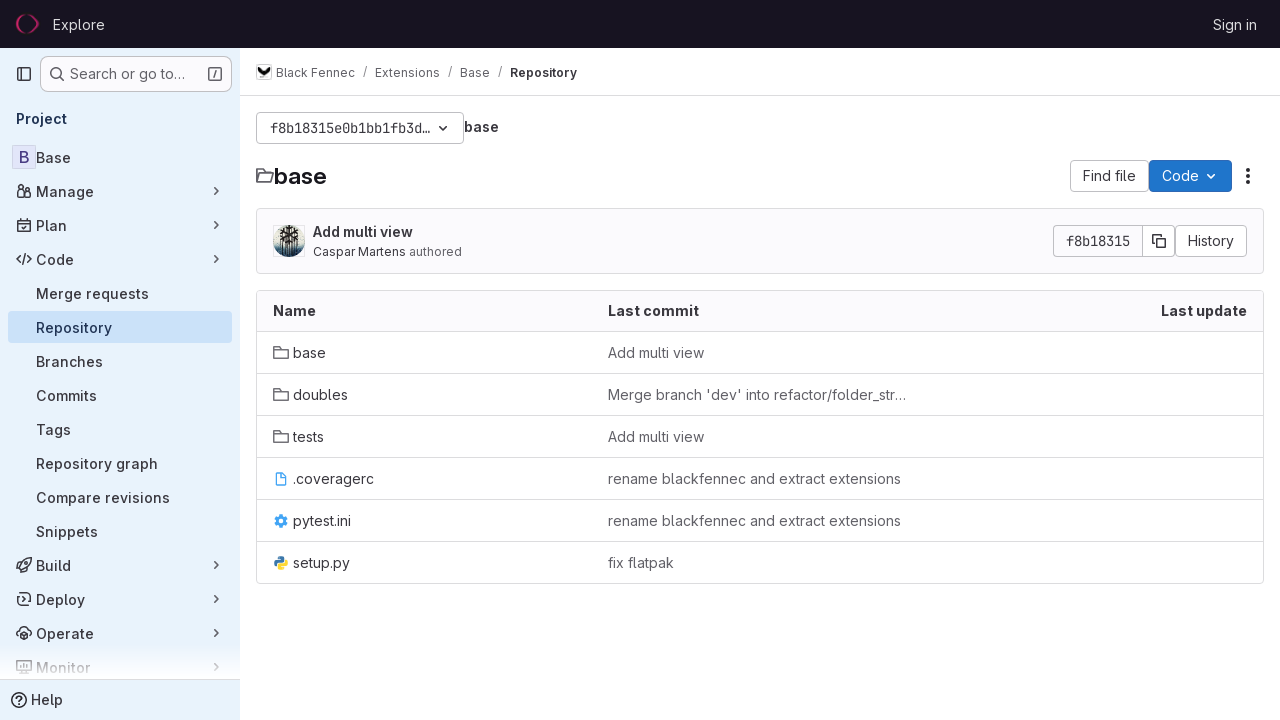

--- FILE ---
content_type: text/javascript; charset=utf-8
request_url: https://gitlab.ost.ch/assets/webpack/dbe6a049.8c51c52f.chunk.js
body_size: 3493
content:
(this.webpackJsonp=this.webpackJsonp||[]).push([["dbe6a049"],{OgoU:function(n,t,e){"use strict";var l={name:"CodeBlock",props:{code:{type:String,required:!1,default:""},maxHeight:{type:String,required:!1,default:"initial"}},computed:{styleObject(){const{maxHeight:n}=this;return"initial"!==n?{maxHeight:n,overflowY:"auto"}:null}}},u=e("tBpV"),i=Object(u.a)(l,(function(){var n=this,t=n._self._c;return t("pre",{staticClass:"code-block rounded code code-syntax-highlight-theme",style:n.styleObject},[n._t("default",(function(){return[t("code",{staticClass:"gl-block"},[n._v(n._s(n.code))])]}))],2)}),[],!1,null,null,null);t.a=i.exports},ktwE:function(n,t,e){"use strict";t.a={"1c":function(){return e.e("vendors-hl-1c").then(e.t.bind(null,"MmBX",7))},abnf:function(){return e.e("hl-abnf").then(e.t.bind(null,"yWt6",7))},accesslog:function(){return e.e("hl-accesslog").then(e.t.bind(null,"shZ0",7))},actionscript:function(){return e.e("hl-actionscript").then(e.t.bind(null,"o5dF",7))},ada:function(){return e.e("hl-ada").then(e.t.bind(null,"9acH",7))},angelscript:function(){return e.e("hl-angelscript").then(e.t.bind(null,"mkUC",7))},apache:function(){return e.e("hl-apache").then(e.t.bind(null,"Z2Zu",7))},applescript:function(){return e.e("hl-applescript").then(e.t.bind(null,"yEBX",7))},arcade:function(){return e.e("hl-arcade").then(e.t.bind(null,"ezTr",7))},arduino:function(){return e.e("hl-arduino").then(e.t.bind(null,"zMrg",7))},armasm:function(){return e.e("hl-armasm").then(e.t.bind(null,"PrTP",7))},asciidoc:function(){return e.e("hl-asciidoc").then(e.t.bind(null,"y3Pc",7))},aspectj:function(){return e.e("hl-aspectj").then(e.t.bind(null,"guwy",7))},autohotkey:function(){return e.e("hl-autohotkey").then(e.t.bind(null,"36rc",7))},autoit:function(){return e.e("hl-autoit").then(e.t.bind(null,"Av41",7))},avrasm:function(){return e.e("hl-avrasm").then(e.t.bind(null,"Niv/",7))},awk:function(){return e.e("hl-awk").then(e.t.bind(null,"NBSA",7))},axapta:function(){return e.e("hl-axapta").then(e.t.bind(null,"gYc/",7))},bash:function(){return e.e("hl-bash").then(e.t.bind(null,"6cY6",7))},basic:function(){return e.e("hl-basic").then(e.t.bind(null,"wkWn",7))},bnf:function(){return e.e("hl-bnf").then(e.t.bind(null,"G3JX",7))},brainfuck:function(){return e.e("hl-brainfuck").then(e.t.bind(null,"HdK6",7))},c:function(){return e.e("hl-c").then(e.t.bind(null,"bz9W",7))},cal:function(){return e.e("hl-cal").then(e.t.bind(null,"2jqT",7))},capnproto:function(){return e.e("hl-capnproto").then(e.t.bind(null,"zGIz",7))},ceylon:function(){return e.e("hl-ceylon").then(e.t.bind(null,"rs8t",7))},clean:function(){return e.e("hl-clean").then(e.t.bind(null,"l8aS",7))},"clojure-repl":function(){return e.e("hl-clojure-repl").then(e.t.bind(null,"+962",7))},clojure:function(){return e.e("hl-clojure").then(e.t.bind(null,"II1M",7))},codeowners:function(){return e.e("hl-codeowners").then(e.bind(null,"1ngV"))},cmake:function(){return e.e("hl-cmake").then(e.t.bind(null,"1Xer",7))},coffeescript:function(){return e.e("hl-coffeescript").then(e.t.bind(null,"cGj1",7))},coq:function(){return e.e("hl-coq").then(e.t.bind(null,"Yl/3",7))},cos:function(){return e.e("hl-cos").then(e.t.bind(null,"lbX0",7))},cpp:function(){return e.e("hl-cpp").then(e.t.bind(null,"QLTJ",7))},crmsh:function(){return e.e("hl-crmsh").then(e.t.bind(null,"nHod",7))},crystal:function(){return e.e("hl-crystal").then(e.t.bind(null,"8Ars",7))},csharp:function(){return e.e("hl-csharp").then(e.t.bind(null,"gLkf",7))},csp:function(){return e.e("hl-csp").then(e.t.bind(null,"RFd8",7))},css:function(){return e.e("hl-css").then(e.t.bind(null,"BHqM",7))},d:function(){return e.e("hl-d").then(e.t.bind(null,"ts6h",7))},dart:function(){return e.e("hl-dart").then(e.t.bind(null,"uas8",7))},delphi:function(){return e.e("hl-delphi").then(e.t.bind(null,"nu8+",7))},diff:function(){return e.e("hl-diff").then(e.t.bind(null,"GyP9",7))},django:function(){return e.e("hl-django").then(e.t.bind(null,"eW1T",7))},dns:function(){return e.e("hl-dns").then(e.t.bind(null,"UCWZ",7))},dockerfile:function(){return e.e("hl-dockerfile").then(e.t.bind(null,"6Rb8",7))},dos:function(){return e.e("hl-dos").then(e.t.bind(null,"QICm",7))},dsconfig:function(){return e.e("hl-dsconfig").then(e.t.bind(null,"ZZSa",7))},dts:function(){return e.e("hl-dts").then(e.t.bind(null,"Fbit",7))},dust:function(){return e.e("hl-dust").then(e.t.bind(null,"uHUw",7))},ebnf:function(){return e.e("hl-ebnf").then(e.t.bind(null,"mdrG",7))},elixir:function(){return e.e("hl-elixir").then(e.t.bind(null,"bVMz",7))},elm:function(){return e.e("hl-elm").then(e.t.bind(null,"JNoN",7))},erb:function(){return e.e("hl-erb").then(e.t.bind(null,"daiH",7))},"erlang-repl":function(){return e.e("hl-erlang-repl").then(e.t.bind(null,"Vr74",7))},erlang:function(){return e.e("hl-erlang").then(e.t.bind(null,"bc9x",7))},excel:function(){return e.e("hl-excel").then(e.t.bind(null,"WzCO",7))},fix:function(){return e.e("hl-fix").then(e.t.bind(null,"TZKE",7))},flix:function(){return e.e("hl-flix").then(e.t.bind(null,"fPTV",7))},fortran:function(){return e.e("hl-fortran").then(e.t.bind(null,"tX8d",7))},fsharp:function(){return e.e("hl-fsharp").then(e.t.bind(null,"uOpX",7))},gams:function(){return e.e("hl-gams").then(e.t.bind(null,"2cMb",7))},gauss:function(){return e.e("hl-gauss").then(e.t.bind(null,"/wch",7))},gcode:function(){return e.e("hl-gcode").then(e.t.bind(null,"MSjK",7))},gherkin:function(){return e.e("hl-gherkin").then(e.t.bind(null,"FvSV",7))},gleam:function(){return e.e("hl-gleam").then(e.t.bind(null,"pY7a",7))},glimmer:async function(){return[["javascript",await e.e("hl-javascript").then(e.t.bind(null,"Hkez",7))],["glimmer",{default:(await e.e("hl-glimmer").then(e.bind(null,"A81s"))).glimmer}]]},"glimmer-javascript":async function(){return[["javascript",await e.e("hl-javascript").then(e.t.bind(null,"Hkez",7))],["glimmer-javascript",{default:(await e.e("hl-glimmer").then(e.bind(null,"A81s"))).glimmerJavascript}]]},glsl:function(){return e.e("hl-glsl").then(e.t.bind(null,"x8v4",7))},gml:function(){return e.e("vendors-hl-gml").then(e.t.bind(null,"W6Ys",7))},go:function(){return e.e("hl-go").then(e.t.bind(null,"XJ0J",7))},golo:function(){return e.e("hl-golo").then(e.t.bind(null,"EmjN",7))},gradle:function(){return e.e("hl-gradle").then(e.t.bind(null,"2StA",7))},groovy:function(){return e.e("hl-groovy").then(e.t.bind(null,"JOIh",7))},haml:function(){return e.e("hl-haml").then(e.t.bind(null,"0CcL",7))},handlebars:function(){return e.e("hl-handlebars").then(e.t.bind(null,"Q4R4",7))},haskell:function(){return e.e("hl-haskell").then(e.t.bind(null,"LU4y",7))},haxe:function(){return e.e("hl-haxe").then(e.t.bind(null,"8IZl",7))},hsp:function(){return e.e("hl-hsp").then(e.t.bind(null,"u1ik",7))},http:function(){return e.e("hl-http").then(e.t.bind(null,"NdsT",7))},hy:function(){return e.e("hl-hy").then(e.t.bind(null,"tIAU",7))},inform7:function(){return e.e("hl-inform7").then(e.t.bind(null,"tPli",7))},ini:function(){return e.e("hl-ini").then(e.t.bind(null,"POYt",7))},irpf90:function(){return e.e("hl-irpf90").then(e.t.bind(null,"B64P",7))},isbl:function(){return e.e("vendors-hl-isbl").then(e.t.bind(null,"+WT4",7))},java:function(){return e.e("hl-java").then(e.t.bind(null,"9Kyr",7))},javascript:function(){return e.e("hl-javascript").then(e.t.bind(null,"Hkez",7))},"jboss-cli":function(){return e.e("hl-jboss-cli").then(e.t.bind(null,"v/tQ",7))},json:function(){return e.e("hl-json").then(e.t.bind(null,"q0X/",7))},"julia-repl":function(){return e.e("hl-julia-repl").then(e.t.bind(null,"mRhj",7))},julia:function(){return e.e("hl-julia").then(e.t.bind(null,"PdsQ",7))},kotlin:function(){return e.e("hl-kotlin").then(e.t.bind(null,"5QDj",7))},lasso:function(){return e.e("hl-lasso").then(e.t.bind(null,"kk9f",7))},latex:function(){return e.e("hl-latex").then(e.t.bind(null,"5WMh",7))},ldif:function(){return e.e("hl-ldif").then(e.t.bind(null,"9Qiz",7))},leaf:function(){return e.e("hl-leaf").then(e.t.bind(null,"XNSq",7))},less:function(){return e.e("hl-less").then(e.t.bind(null,"3MMF",7))},lisp:function(){return e.e("hl-lisp").then(e.t.bind(null,"uKdo",7))},livecodeserver:function(){return e.e("hl-livecodeserver").then(e.t.bind(null,"+Y5W",7))},livescript:function(){return e.e("hl-livescript").then(e.t.bind(null,"Jc0c",7))},llvm:function(){return e.e("hl-llvm").then(e.t.bind(null,"sIcB",7))},lsl:function(){return e.e("hl-lsl").then(e.t.bind(null,"nhLO",7))},lua:function(){return e.e("hl-lua").then(e.t.bind(null,"lyoP",7))},makefile:function(){return e.e("hl-makefile").then(e.t.bind(null,"GGp4",7))},markdown:function(){return e.e("hl-markdown").then(e.t.bind(null,"XEuI",7))},mathematica:function(){return e.e("vendors-hl-mathematica").then(e.t.bind(null,"/L8B",7))},matlab:function(){return e.e("hl-matlab").then(e.t.bind(null,"myHi",7))},maxima:function(){return e.e("vendors-hl-maxima").then(e.t.bind(null,"9KoM",7))},mel:function(){return e.e("hl-mel").then(e.t.bind(null,"PXNX",7))},mercury:function(){return e.e("hl-mercury").then(e.t.bind(null,"TM9d",7))},mipsasm:function(){return e.e("hl-mipsasm").then(e.t.bind(null,"xMSY",7))},mizar:function(){return e.e("hl-mizar").then(e.t.bind(null,"kvtH",7))},mojolicious:function(){return e.e("hl-mojolicious").then(e.t.bind(null,"uM99",7))},monkey:function(){return e.e("hl-monkey").then(e.t.bind(null,"fD22",7))},moonscript:function(){return e.e("hl-moonscript").then(e.t.bind(null,"MJ3G",7))},n1ql:function(){return e.e("hl-n1ql").then(e.t.bind(null,"r8lK",7))},nestedtext:function(){return e.e("hl-nestedtext").then(e.t.bind(null,"oV42",7))},nginx:function(){return e.e("hl-nginx").then(e.t.bind(null,"w9Ei",7))},nim:function(){return e.e("hl-nim").then(e.t.bind(null,"J715",7))},nix:function(){return e.e("hl-nix").then(e.t.bind(null,"hVA1",7))},"node-repl":function(){return e.e("hl-node-repl").then(e.t.bind(null,"2FHN",7))},nsis:function(){return e.e("hl-nsis").then(e.t.bind(null,"LhiG",7))},objectivec:function(){return e.e("hl-objectivec").then(e.t.bind(null,"Jy3u",7))},ocaml:function(){return e.e("hl-ocaml").then(e.t.bind(null,"uXLI",7))},openscad:function(){return e.e("hl-openscad").then(e.t.bind(null,"C8jN",7))},oxygene:function(){return e.e("hl-oxygene").then(e.t.bind(null,"bbYp",7))},parser3:function(){return e.e("hl-parser3").then(e.t.bind(null,"Pf0G",7))},perl:function(){return e.e("hl-perl").then(e.t.bind(null,"CQgn",7))},pf:function(){return e.e("hl-pf").then(e.t.bind(null,"lZ04",7))},pgsql:function(){return e.e("hl-pgsql").then(e.t.bind(null,"Bb5g",7))},"php-template":function(){return e.e("hl-php-template").then(e.t.bind(null,"jKSZ",7))},php:function(){return e.e("hl-php").then(e.t.bind(null,"lDyf",7))},plaintext:function(){return e.e("hl-plaintext").then(e.t.bind(null,"INpA",7))},pony:function(){return e.e("hl-pony").then(e.t.bind(null,"dZcz",7))},powershell:function(){return e.e("hl-powershell").then(e.t.bind(null,"02uL",7))},processing:function(){return e.e("hl-processing").then(e.t.bind(null,"OJET",7))},profile:function(){return e.e("hl-profile").then(e.t.bind(null,"LEop",7))},prolog:function(){return e.e("hl-prolog").then(e.t.bind(null,"z43u",7))},properties:function(){return e.e("hl-properties").then(e.t.bind(null,"RobX",7))},protobuf:function(){return e.e("hl-protobuf").then(e.t.bind(null,"FAGp",7))},puppet:function(){return e.e("hl-puppet").then(e.t.bind(null,"sfBZ",7))},purebasic:function(){return e.e("hl-purebasic").then(e.t.bind(null,"6jWn",7))},"python-repl":function(){return e.e("hl-python-repl").then(e.t.bind(null,"NUM8",7))},python:function(){return e.e("hl-python").then(e.t.bind(null,"kQSX",7))},q:function(){return e.e("hl-q").then(e.t.bind(null,"PK1M",7))},qml:function(){return e.e("hl-qml").then(e.t.bind(null,"zMqd",7))},r:function(){return e.e("hl-r").then(e.t.bind(null,"AGBs",7))},reasonml:function(){return e.e("hl-reasonml").then(e.t.bind(null,"uzur",7))},rib:function(){return e.e("hl-rib").then(e.t.bind(null,"A/Pp",7))},roboconf:function(){return e.e("hl-roboconf").then(e.t.bind(null,"ScP6",7))},routeros:function(){return e.e("hl-routeros").then(e.t.bind(null,"qqk0",7))},rsl:function(){return e.e("hl-rsl").then(e.t.bind(null,"Pem9",7))},ruby:function(){return e.e("hl-ruby").then(e.t.bind(null,"rk4h",7))},ruleslanguage:function(){return e.e("hl-ruleslanguage").then(e.t.bind(null,"16Os",7))},rust:function(){return e.e("hl-rust").then(e.t.bind(null,"aDvT",7))},sas:function(){return e.e("hl-sas").then(e.t.bind(null,"x3Zy",7))},scala:function(){return e.e("hl-scala").then(e.t.bind(null,"Ra+D",7))},scheme:function(){return e.e("hl-scheme").then(e.t.bind(null,"8fyg",7))},scilab:function(){return e.e("hl-scilab").then(e.t.bind(null,"8RyS",7))},scss:function(){return e.e("hl-scss").then(e.t.bind(null,"JQqV",7))},shell:function(){return e.e("hl-shell").then(e.t.bind(null,"yYls",7))},smali:function(){return e.e("hl-smali").then(e.t.bind(null,"5hNC",7))},smalltalk:function(){return e.e("hl-smalltalk").then(e.t.bind(null,"/X/t",7))},sml:function(){return e.e("hl-sml").then(e.t.bind(null,"nW+x",7))},sqf:function(){return e.e("vendors-hl-sqf").then(e.t.bind(null,"NOvZ",7))},sql:function(){return e.e("hl-sql").then(e.t.bind(null,"ECDl",7))},stan:function(){return e.e("hl-stan").then(e.t.bind(null,"Seg1",7))},stata:function(){return e.e("hl-stata").then(e.t.bind(null,"J6WT",7))},step21:function(){return e.e("hl-step21").then(e.t.bind(null,"xidB",7))},stylus:function(){return e.e("hl-stylus").then(e.t.bind(null,"aVxN",7))},subunit:function(){return e.e("hl-subunit").then(e.t.bind(null,"1C97",7))},svelte:function(){return e.e("hl-svelte").then(e.bind(null,"8W0N"))},hcl:function(){return e.e("hl-hcl").then(e.bind(null,"+gAZ"))},swift:function(){return e.e("hl-swift").then(e.t.bind(null,"ocrO",7))},taggerscript:function(){return e.e("hl-taggerscript").then(e.t.bind(null,"AHhr",7))},tap:function(){return e.e("hl-tap").then(e.t.bind(null,"OePh",7))},tcl:function(){return e.e("hl-tcl").then(e.t.bind(null,"LqEr",7))},thrift:function(){return e.e("hl-thrift").then(e.t.bind(null,"A/1f",7))},tp:function(){return e.e("hl-tp").then(e.t.bind(null,"s9EU",7))},twig:function(){return e.e("hl-twig").then(e.t.bind(null,"/T3c",7))},typescript:function(){return e.e("hl-typescript").then(e.t.bind(null,"xrXR",7))},ts:function(){return e.e("hl-typescript").then(e.t.bind(null,"xrXR",7))},vala:function(){return e.e("hl-vala").then(e.t.bind(null,"PjJi",7))},vbnet:function(){return e.e("hl-vbnet").then(e.t.bind(null,"7RCx",7))},"vbscript-html":function(){return e.e("hl-vbscript-html").then(e.t.bind(null,"IYGk",7))},vbscript:function(){return e.e("hl-vbscript").then(e.t.bind(null,"EFJ1",7))},verilog:function(){return e.e("hl-verilog").then(e.t.bind(null,"Cn1c",7))},veryl:function(){return e.e("hl-veryl").then(e.t.bind(null,"Jmhv",7))},vhdl:function(){return e.e("hl-vhdl").then(e.t.bind(null,"sBiI",7))},vim:function(){return e.e("hl-vim").then(e.t.bind(null,"9Wji",7))},wasm:function(){return e.e("hl-wasm").then(e.t.bind(null,"ypum",7))},wren:function(){return e.e("hl-wren").then(e.t.bind(null,"GjLa",7))},x86asm:function(){return e.e("hl-x86asm").then(e.t.bind(null,"/hG9",7))},xl:function(){return e.e("hl-xl").then(e.t.bind(null,"aN0O",7))},xml:function(){return e.e("hl-xml").then(e.t.bind(null,"B16M",7))},xquery:function(){return e.e("hl-xquery").then(e.t.bind(null,"qMEI",7))},yaml:function(){return e.e("hl-yaml").then(e.t.bind(null,"Fin6",7))},zephir:function(){return e.e("hl-zephir").then(e.t.bind(null,"MTL1",7))}}},mQrz:function(n,t,e){"use strict";var l=e("G3fq"),u=e.n(l),i=e("Mp8J"),r=e("ktwE"),h=e("OgoU"),c={name:"CodeBlockHighlighted",directives:{SafeHtml:i.a},components:{CodeBlock:h.a},props:{code:{type:String,required:!0},language:{type:String,required:!0},maxHeight:{type:String,required:!1,default:"initial"}},data:()=>({hljs:null,languageLoaded:!1}),computed:{highlighted(){return this.hljs&&this.languageLoaded?this.hljs.default.highlight(this.code,{language:this.language}).value:u()(this.code)}},async mounted(){this.hljs=await this.loadHighlightJS(),this.language&&await this.loadLanguage()},methods:{async loadLanguage(){try{const{default:n}=await r.a[this.language]();this.hljs.default.registerLanguage(this.language,n),this.languageLoaded=!0}catch(n){this.$emit("error",n)}},loadHighlightJS:()=>e.e("d009e65f").then(e.t.bind(null,"7XEj",7))}},o=e("tBpV"),d=Object(o.a)(c,(function(){var n=this._self._c;return n("code-block",{staticClass:"highlight",attrs:{"max-height":this.maxHeight}},[n("span",{directives:[{name:"safe-html",rawName:"v-safe-html",value:this.highlighted,expression:"highlighted"}]})])}),[],!1,null,null,null);t.a=d.exports}}]);
//# sourceMappingURL=dbe6a049.8c51c52f.chunk.js.map

--- FILE ---
content_type: text/javascript; charset=utf-8
request_url: https://gitlab.ost.ch/assets/webpack/highlight_worker.95b67268.worker.js
body_size: 32342
content:
!function(t){self.webpackChunk=function(e,r){for(var i in r)t[i]=r[i];for(;e.length;)n[e.pop()]=1};var e={},n={highlight_worker:1};function r(n){if(e[n])return e[n].exports;var i=e[n]={i:n,l:!1,exports:{}};return t[n].call(i.exports,i,i.exports,r),i.l=!0,i.exports}r.e=function(t){var e=[];return e.push(Promise.resolve().then((function(){n[t]||importScripts(r.p+""+({"hl-1c":"hl-1c","hl-abnf":"hl-abnf","hl-accesslog":"hl-accesslog","hl-actionscript":"hl-actionscript","hl-ada":"hl-ada","hl-angelscript":"hl-angelscript","hl-apache":"hl-apache","hl-applescript":"hl-applescript","hl-arcade":"hl-arcade","hl-arduino":"hl-arduino","hl-armasm":"hl-armasm","hl-asciidoc":"hl-asciidoc","hl-aspectj":"hl-aspectj","hl-autohotkey":"hl-autohotkey","hl-autoit":"hl-autoit","hl-avrasm":"hl-avrasm","hl-awk":"hl-awk","hl-axapta":"hl-axapta","hl-bash":"hl-bash","hl-basic":"hl-basic","hl-bnf":"hl-bnf","hl-brainfuck":"hl-brainfuck","hl-c":"hl-c","hl-cal":"hl-cal","hl-capnproto":"hl-capnproto","hl-ceylon":"hl-ceylon","hl-clean":"hl-clean","hl-clojure":"hl-clojure","hl-clojure-repl":"hl-clojure-repl","hl-cmake":"hl-cmake","hl-codeowners":"hl-codeowners","hl-coffeescript":"hl-coffeescript","hl-coq":"hl-coq","hl-cos":"hl-cos","hl-cpp":"hl-cpp","hl-crmsh":"hl-crmsh","hl-crystal":"hl-crystal","hl-csharp":"hl-csharp","hl-csp":"hl-csp","hl-css":"hl-css","hl-d":"hl-d","hl-dart":"hl-dart","hl-delphi":"hl-delphi","hl-diff":"hl-diff","hl-django":"hl-django","hl-dns":"hl-dns","hl-dockerfile":"hl-dockerfile","hl-dos":"hl-dos","hl-dsconfig":"hl-dsconfig","hl-dts":"hl-dts","hl-dust":"hl-dust","hl-ebnf":"hl-ebnf","hl-elixir":"hl-elixir","hl-elm":"hl-elm","hl-erb":"hl-erb","hl-erlang":"hl-erlang","hl-erlang-repl":"hl-erlang-repl","hl-excel":"hl-excel","hl-fix":"hl-fix","hl-flix":"hl-flix","hl-fortran":"hl-fortran","hl-fsharp":"hl-fsharp","hl-gams":"hl-gams","hl-gauss":"hl-gauss","hl-gcode":"hl-gcode","hl-gherkin":"hl-gherkin","hl-gleam":"hl-gleam","hl-glimmer":"hl-glimmer","hl-glsl":"hl-glsl","hl-gml":"hl-gml","hl-go":"hl-go","hl-golo":"hl-golo","hl-gradle":"hl-gradle","hl-groovy":"hl-groovy","hl-haml":"hl-haml","hl-handlebars":"hl-handlebars","hl-haskell":"hl-haskell","hl-haxe":"hl-haxe","hl-hcl":"hl-hcl","hl-hsp":"hl-hsp","hl-http":"hl-http","hl-hy":"hl-hy","hl-inform7":"hl-inform7","hl-ini":"hl-ini","hl-irpf90":"hl-irpf90","hl-isbl":"hl-isbl","hl-java":"hl-java","hl-javascript":"hl-javascript","hl-jboss-cli":"hl-jboss-cli","hl-json":"hl-json","hl-julia":"hl-julia","hl-julia-repl":"hl-julia-repl","hl-kotlin":"hl-kotlin","hl-lasso":"hl-lasso","hl-latex":"hl-latex","hl-ldif":"hl-ldif","hl-leaf":"hl-leaf","hl-less":"hl-less","hl-lisp":"hl-lisp","hl-livecodeserver":"hl-livecodeserver","hl-livescript":"hl-livescript","hl-llvm":"hl-llvm","hl-lsl":"hl-lsl","hl-lua":"hl-lua","hl-makefile":"hl-makefile","hl-markdown":"hl-markdown","hl-mathematica":"hl-mathematica","hl-matlab":"hl-matlab","hl-maxima":"hl-maxima","hl-mel":"hl-mel","hl-mercury":"hl-mercury","hl-mipsasm":"hl-mipsasm","hl-mizar":"hl-mizar","hl-mojolicious":"hl-mojolicious","hl-monkey":"hl-monkey","hl-moonscript":"hl-moonscript","hl-n1ql":"hl-n1ql","hl-nestedtext":"hl-nestedtext","hl-nginx":"hl-nginx","hl-nim":"hl-nim","hl-nix":"hl-nix","hl-node-repl":"hl-node-repl","hl-nsis":"hl-nsis","hl-objectivec":"hl-objectivec","hl-ocaml":"hl-ocaml","hl-openscad":"hl-openscad","hl-oxygene":"hl-oxygene","hl-parser3":"hl-parser3","hl-perl":"hl-perl","hl-pf":"hl-pf","hl-pgsql":"hl-pgsql","hl-php":"hl-php","hl-php-template":"hl-php-template","hl-plaintext":"hl-plaintext","hl-pony":"hl-pony","hl-powershell":"hl-powershell","hl-processing":"hl-processing","hl-profile":"hl-profile","hl-prolog":"hl-prolog","hl-properties":"hl-properties","hl-protobuf":"hl-protobuf","hl-puppet":"hl-puppet","hl-purebasic":"hl-purebasic","hl-python":"hl-python","hl-python-repl":"hl-python-repl","hl-q":"hl-q","hl-qml":"hl-qml","hl-r":"hl-r","hl-reasonml":"hl-reasonml","hl-rib":"hl-rib","hl-roboconf":"hl-roboconf","hl-routeros":"hl-routeros","hl-rsl":"hl-rsl","hl-ruby":"hl-ruby","hl-ruleslanguage":"hl-ruleslanguage","hl-rust":"hl-rust","hl-sas":"hl-sas","hl-scala":"hl-scala","hl-scheme":"hl-scheme","hl-scilab":"hl-scilab","hl-scss":"hl-scss","hl-shell":"hl-shell","hl-smali":"hl-smali","hl-smalltalk":"hl-smalltalk","hl-sml":"hl-sml","hl-sqf":"hl-sqf","hl-sql":"hl-sql","hl-stan":"hl-stan","hl-stata":"hl-stata","hl-step21":"hl-step21","hl-stylus":"hl-stylus","hl-subunit":"hl-subunit","hl-svelte":"hl-svelte","hl-swift":"hl-swift","hl-taggerscript":"hl-taggerscript","hl-tap":"hl-tap","hl-tcl":"hl-tcl","hl-thrift":"hl-thrift","hl-tp":"hl-tp","hl-twig":"hl-twig","hl-typescript":"hl-typescript","hl-vala":"hl-vala","hl-vbnet":"hl-vbnet","hl-vbscript":"hl-vbscript","hl-vbscript-html":"hl-vbscript-html","hl-verilog":"hl-verilog","hl-veryl":"hl-veryl","hl-vhdl":"hl-vhdl","hl-vim":"hl-vim","hl-wasm":"hl-wasm","hl-wren":"hl-wren","hl-x86asm":"hl-x86asm","hl-xl":"hl-xl","hl-xml":"hl-xml","hl-xquery":"hl-xquery","hl-yaml":"hl-yaml","hl-zephir":"hl-zephir"}[t]||t)+"."+{"hl-1c":"bd522f71","hl-abnf":"e0b85e65","hl-accesslog":"c4cb7541","hl-actionscript":"7e6de625","hl-ada":"ea9a149e","hl-angelscript":"5ab01994","hl-apache":"03c129be","hl-applescript":"9c10ad73","hl-arcade":"bd14ad8f","hl-arduino":"65b0a794","hl-armasm":"092593ec","hl-asciidoc":"69775c27","hl-aspectj":"91dc55cd","hl-autohotkey":"855aa53d","hl-autoit":"8cdfd195","hl-avrasm":"8452d0e4","hl-awk":"8d663d22","hl-axapta":"a7304b80","hl-bash":"29f6d689","hl-basic":"083cb693","hl-bnf":"62797ad4","hl-brainfuck":"b8e20f82","hl-c":"494e6899","hl-cal":"d44fb677","hl-capnproto":"cfb8b2e5","hl-ceylon":"1c779dfc","hl-clean":"9c2d0813","hl-clojure":"b61cc37d","hl-clojure-repl":"2bbb745f","hl-cmake":"9a237e89","hl-codeowners":"4855809d","hl-coffeescript":"a4c48a93","hl-coq":"4def92ec","hl-cos":"72af65a3","hl-cpp":"7017114b","hl-crmsh":"4610b7a1","hl-crystal":"fe317176","hl-csharp":"73379137","hl-csp":"f3ae72ec","hl-css":"412e4a87","hl-d":"b4acf2f6","hl-dart":"b5708e06","hl-delphi":"8bd6a707","hl-diff":"00be04bd","hl-django":"6ef82fea","hl-dns":"067deb2b","hl-dockerfile":"dc03158d","hl-dos":"a3c352c5","hl-dsconfig":"6ba8602c","hl-dts":"130025a0","hl-dust":"9ec3a142","hl-ebnf":"ca4a20fe","hl-elixir":"c5942b15","hl-elm":"914641fd","hl-erb":"57ecf730","hl-erlang":"72de4f00","hl-erlang-repl":"b0511089","hl-excel":"b14122ad","hl-fix":"6ab233a3","hl-flix":"b3257969","hl-fortran":"dc981f71","hl-fsharp":"064c49c0","hl-gams":"b712d1f6","hl-gauss":"31997e6d","hl-gcode":"28a8625a","hl-gherkin":"5ef6624f","hl-gleam":"23b29c8e","hl-glimmer":"e46a2689","hl-glsl":"bcbcf5f7","hl-gml":"b75ef749","hl-go":"04caa973","hl-golo":"92b17701","hl-gradle":"d5ed8304","hl-groovy":"6b7b8b2b","hl-haml":"a00d3fba","hl-handlebars":"1a1e2f71","hl-haskell":"49b6e900","hl-haxe":"3731dfe1","hl-hcl":"6fd7f26b","hl-hsp":"6ac5a39c","hl-http":"0fc12cf4","hl-hy":"99fc7295","hl-inform7":"677c21c4","hl-ini":"ea44e23b","hl-irpf90":"6526ce2f","hl-isbl":"16aa4f27","hl-java":"7b340446","hl-javascript":"940106b3","hl-jboss-cli":"69d1d388","hl-json":"3cf4f0fd","hl-julia":"c6acf973","hl-julia-repl":"0dbd978c","hl-kotlin":"70457783","hl-lasso":"5bf7755d","hl-latex":"8b860759","hl-ldif":"9c18056f","hl-leaf":"0aae51ca","hl-less":"f2fc52e4","hl-lisp":"bc31678c","hl-livecodeserver":"8a7a8c72","hl-livescript":"7d4a8edd","hl-llvm":"d6fcd5bb","hl-lsl":"9eb723c4","hl-lua":"245be70d","hl-makefile":"b4b36408","hl-markdown":"719b201a","hl-mathematica":"06fa6fb4","hl-matlab":"8622060c","hl-maxima":"8375999e","hl-mel":"110dcdd8","hl-mercury":"2216160a","hl-mipsasm":"131520fb","hl-mizar":"1c149ff8","hl-mojolicious":"85f21a32","hl-monkey":"bbc3919e","hl-moonscript":"b7cdff9b","hl-n1ql":"bcd975b5","hl-nestedtext":"c99b6060","hl-nginx":"f1ab51f6","hl-nim":"c43c0a3b","hl-nix":"9fe5fe57","hl-node-repl":"b84b78a7","hl-nsis":"9d780328","hl-objectivec":"2726197e","hl-ocaml":"620b591a","hl-openscad":"c4a3167a","hl-oxygene":"91eafff7","hl-parser3":"467e06b1","hl-perl":"b2e62eee","hl-pf":"c2ecce79","hl-pgsql":"f5981d44","hl-php":"91f32d55","hl-php-template":"b1caa714","hl-plaintext":"912bdb6d","hl-pony":"a2ff1e32","hl-powershell":"c7fc5d75","hl-processing":"45dbd640","hl-profile":"29c9cb6f","hl-prolog":"cc6cc8ff","hl-properties":"24c27a35","hl-protobuf":"9324ac72","hl-puppet":"7ddf3e83","hl-purebasic":"ecc2a3e8","hl-python":"088e5899","hl-python-repl":"aca576be","hl-q":"d91f5b79","hl-qml":"370836db","hl-r":"be5052b3","hl-reasonml":"ebe6c401","hl-rib":"a0a4f752","hl-roboconf":"a2eebe4e","hl-routeros":"fe697004","hl-rsl":"e3873653","hl-ruby":"3c6b546f","hl-ruleslanguage":"8e0a53af","hl-rust":"0a4fb03c","hl-sas":"eab2599b","hl-scala":"cf4df8d5","hl-scheme":"51d6649d","hl-scilab":"28f456b6","hl-scss":"f76fd248","hl-shell":"1c2043ce","hl-smali":"ebc47297","hl-smalltalk":"7d2fdaa9","hl-sml":"9e20c9a8","hl-sqf":"d73e219e","hl-sql":"35cb92bd","hl-stan":"49b0ed58","hl-stata":"2136a04b","hl-step21":"e50fe030","hl-stylus":"ed29f932","hl-subunit":"3f2486cc","hl-svelte":"f5c928a5","hl-swift":"00012196","hl-taggerscript":"34008cb4","hl-tap":"8d72e2a0","hl-tcl":"18823280","hl-thrift":"ae9ea4e7","hl-tp":"ca8176be","hl-twig":"ba5398af","hl-typescript":"5b890503","hl-vala":"b6f5fed3","hl-vbnet":"a059059c","hl-vbscript":"2a936183","hl-vbscript-html":"536039c9","hl-verilog":"d234934b","hl-veryl":"4043979f","hl-vhdl":"bdf7900d","hl-vim":"eb5a8570","hl-wasm":"276f5f2f","hl-wren":"62bccf7d","hl-x86asm":"be3250b9","hl-xl":"f15ba355","hl-xml":"cccad9be","hl-xquery":"0445161a","hl-yaml":"f548ab6e","hl-zephir":"5059f28e"}[t]+".chunk.worker.js")}))),Promise.all(e)},r.m=t,r.c=e,r.d=function(t,e,n){r.o(t,e)||Object.defineProperty(t,e,{enumerable:!0,get:n})},r.r=function(t){"undefined"!=typeof Symbol&&Symbol.toStringTag&&Object.defineProperty(t,Symbol.toStringTag,{value:"Module"}),Object.defineProperty(t,"__esModule",{value:!0})},r.t=function(t,e){if(1&e&&(t=r(t)),8&e)return t;if(4&e&&"object"==typeof t&&t&&t.__esModule)return t;var n=Object.create(null);if(r.r(n),Object.defineProperty(n,"default",{enumerable:!0,value:t}),2&e&&"string"!=typeof t)for(var i in t)r.d(n,i,function(e){return t[e]}.bind(null,i));return n},r.n=function(t){var e=t&&t.__esModule?function(){return t.default}:function(){return t};return r.d(e,"a",e),e},r.o=function(t,e){return Object.prototype.hasOwnProperty.call(t,e)},r.p="./",r(r.s="exHy")}({"+602":function(t,e,n){"use strict";var r=n("Iwu2"),i=String;t.exports=function(t){if("Symbol"===r(t))throw new TypeError("Cannot convert a Symbol value to a string");return i(t)}},"+UhQ":function(t,e,n){"use strict";t.exports=function(t,e){return{enumerable:!(1&t),configurable:!(2&t),writable:!(4&t),value:e}}},"+xG8":function(t,e,n){"use strict";var r=n("Iwu2"),i=n("BWND"),o=n("6RY3"),l=n("7Sby"),u=n("1GJI"),c=l("iterator"),s=Object;t.exports=function(t){if(o(t))return!1;var e=s(t);return void 0!==e[c]||"@@iterator"in e||i(u,r(e))}},"+xUc":function(t,e,n){"use strict";var r={};r[n("7Sby")("toStringTag")]="z",t.exports="[object z]"===String(r)},"/EoU":function(t,e,n){"use strict";var r=n("R6g9"),i=Object;t.exports=function(t){return i(r(t))}},"/Ju4":function(t,e,n){"use strict";var r=n("hMZ/"),i=n("0ehE").has,o=n("Qenc"),l=n("UuMg"),u=n("czXD"),c=n("T3ZR");t.exports=function(t){var e=r(this),n=l(t);if(o(e)<n.size)return!1;var s=n.getIterator();return!1!==u(s,(function(t){if(!i(e,t))return c(s,"normal",!1)}))}},"/R4t":function(t,e,n){"use strict";var r=n("yg9e"),i=n("BWND"),o=SyntaxError,l=parseInt,u=String.fromCharCode,c=r("".charAt),s=r("".slice),a=r(/./.exec),h={'\\"':'"',"\\\\":"\\","\\/":"/","\\b":"\b","\\f":"\f","\\n":"\n","\\r":"\r","\\t":"\t"},f=/^[\da-f]{4}$/i,d=/^[\u0000-\u001F]$/;t.exports=function(t,e){for(var n=!0,r="";e<t.length;){var p=c(t,e);if("\\"===p){var g=s(t,e,e+2);if(i(h,g))r+=h[g],e+=2;else{if("\\u"!==g)throw new o('Unknown escape sequence: "'+g+'"');var b=s(t,e+=2,e+4);if(!a(f,b))throw new o("Bad Unicode escape at: "+e);r+=u(l(b,16)),e+=4}}else{if('"'===p){n=!1,e++;break}if(a(d,p))throw new o("Bad control character in string literal at: "+e);r+=p,e++}}if(n)throw new o("Unterminated string at: "+e);return{value:r,end:e}}},"/wvS":function(t,e,n){var r=n("fn44"),i="object"==typeof self&&self&&self.Object===Object&&self,o=r||i||Function("return this")();t.exports=o},"0J3d":function(t,e,n){"use strict";var r=n("ZfjD"),i=n("H81m"),o=n("oaN/"),l=n("70tN"),u=n("re4r"),c=n("T3ZR"),s=n("Fh9u"),a=n("vLke"),h=n("QmHw"),f=TypeError,d=h((function(){[].keys().reduce((function(){}),void 0)})),p=!d&&s("reduce",f);r({target:"Iterator",proto:!0,real:!0,forced:d||p},{reduce:function(t){l(this);try{o(t)}catch(t){c(this,"throw",t)}var e=arguments.length<2,n=e?void 0:arguments[1];if(p)return a(p,this,e?[t]:[t,n]);var r=u(this),s=0;if(i(r,(function(r){e?(e=!1,n=r):n=t(n,r,s),s++}),{IS_RECORD:!0}),e)throw new f("Reduce of empty iterator with no initial value");return n}})},"0Pa5":function(t,e,n){"use strict";var r=n("WmU+"),i=n("yg9e");t.exports=function(t){if("Function"===r(t))return i(t)}},"0ehE":function(t,e,n){"use strict";var r=n("yg9e"),i=Set.prototype;t.exports={Set:Set,add:r(i.add),has:r(i.has),remove:r(i.delete),proto:i}},"0kDw":function(t,e,n){"use strict";var r=n("zYHN").navigator,i=r&&r.userAgent;t.exports=i?String(i):""},"1GJI":function(t,e,n){"use strict";t.exports={}},"1M6e":function(t,e,n){"use strict";var r=n("oy6v"),i=n("oaN/"),o=n("70tN"),l=n("Q0Js"),u=n("jSuq"),c=TypeError;t.exports=function(t,e){var n=arguments.length<2?u(t):e;if(i(n))return o(r(n,t));throw new c(l(t)+" is not iterable")}},"1uQW":function(t,e,n){"use strict";var r=n("QmHw");t.exports=!r((function(){function t(){}return t.prototype.constructor=null,Object.getPrototypeOf(new t)!==t.prototype}))},"2NY6":function(t,e,n){"use strict";var r=n("PpKG"),i=n("zYHN"),o=n("Yy1j"),l=t.exports=i["__core-js_shared__"]||o("__core-js_shared__",{});(l.versions||(l.versions=[])).push({version:"3.45.1",mode:r?"pure":"global",copyright:"© 2014-2025 Denis Pushkarev (zloirock.ru)",license:"https://github.com/zloirock/core-js/blob/v3.45.1/LICENSE",source:"https://github.com/zloirock/core-js"})},"2nHD":function(t,e,n){"use strict";var r=n("hMZ/"),i=n("0ehE"),o=n("Qenc"),l=n("UuMg"),u=n("cdtr"),c=n("czXD"),s=i.Set,a=i.add,h=i.has;t.exports=function(t){var e=r(this),n=l(t),i=new s;return o(e)>n.size?c(n.getIterator(),(function(t){h(e,t)&&a(i,t)})):u(e,(function(t){n.includes(t)&&a(i,t)})),i}},"2ylk":function(t,e,n){"use strict";var r=n("yg9e"),i=n("BWND"),o=n("kEo8"),l=n("lErv").indexOf,u=n("SIxH"),c=r([].push);t.exports=function(t,e){var n,r=o(t),s=0,a=[];for(n in r)!i(u,n)&&i(r,n)&&c(a,n);for(;e.length>s;)i(r,n=e[s++])&&(~l(a,n)||c(a,n));return a}},"33Wo":function(t,e,n){"use strict";var r,i,o,l=n("QmHw"),u=n("SIP5"),c=n("wZF9"),s=n("TEho"),a=n("QDZz"),h=n("h4DK"),f=n("7Sby"),d=n("PpKG"),p=f("iterator"),g=!1;[].keys&&("next"in(o=[].keys())?(i=a(a(o)))!==Object.prototype&&(r=i):g=!0),!c(r)||l((function(){var t={};return r[p].call(t)!==t}))?r={}:d&&(r=s(r)),u(r[p])||h(r,p,(function(){return this})),t.exports={IteratorPrototype:r,BUGGY_SAFARI_ITERATORS:g}},"3UXl":function(t,e,n){"use strict";n("ZfjD")({target:"AsyncIterator",proto:!0,real:!0,forced:!0},{map:n("eI3+")})},"3fnk":function(t,e,n){"use strict";var r=n("2ylk"),i=n("xC9C").concat("length","prototype");e.f=Object.getOwnPropertyNames||function(t){return r(t,i)}},"47t/":function(t,e,n){"use strict";n("VvRr")},"4TQg":function(t,e,n){"use strict";var r=n("yg9e");t.exports=r({}.isPrototypeOf)},"57P8":function(t,e,n){"use strict";var r=n("ZfjD"),i=n("oy6v"),o=n("oaN/"),l=n("70tN"),u=n("re4r"),c=n("AZoq"),s=n("z1du"),a=n("T3ZR"),h=n("wK61"),f=n("Fh9u"),d=n("PpKG"),p=!d&&!h("map",(function(){})),g=!d&&!p&&f("map",TypeError),b=d||p||g,v=c((function(){var t=this.iterator,e=l(i(this.next,t));if(!(this.done=!!e.done))return s(t,this.mapper,[e.value,this.counter++],!0)}));r({target:"Iterator",proto:!0,real:!0,forced:b},{map:function(t){l(this);try{o(t)}catch(t){a(this,"throw",t)}return g?i(g,this,t):new v(u(this),{mapper:t})}})},"58fc":function(t,e,n){"use strict";var r=n("ZfjD"),i=n("FUyg"),o=n("hMZ/"),l=n("cdtr");r({target:"Set",proto:!0,real:!0,forced:!0},{some:function(t){var e=o(this),n=i(t,arguments.length>1?arguments[1]:void 0);return!0===l(e,(function(t){if(n(t,t,e))return!0}),!0)}})},"5fGo":function(t,e,n){"use strict";var r=n("QPwu"),i=n("MVcu"),o=r("keys");t.exports=function(t){return o[t]||(o[t]=i(t))}},6710:function(t,e,n){"use strict";t.exports=function(t){try{return{error:!1,value:t()}}catch(t){return{error:!0,value:t}}}},"6RY3":function(t,e,n){"use strict";t.exports=function(t){return null==t}},"70tN":function(t,e,n){"use strict";var r=n("wZF9"),i=String,o=TypeError;t.exports=function(t){if(r(t))return t;throw new o(i(t)+" is not an object")}},"7Sby":function(t,e,n){"use strict";var r=n("zYHN"),i=n("QPwu"),o=n("BWND"),l=n("MVcu"),u=n("soVr"),c=n("hMsm"),s=r.Symbol,a=i("wks"),h=c?s.for||s:s&&s.withoutSetter||l;t.exports=function(t){return o(a,t)||(a[t]=u&&o(s,t)?s[t]:h("Symbol."+t)),a[t]}},"7XEj":function(t,e){function n(t){return t instanceof Map?t.clear=t.delete=t.set=function(){throw new Error("map is read-only")}:t instanceof Set&&(t.add=t.clear=t.delete=function(){throw new Error("set is read-only")}),Object.freeze(t),Object.getOwnPropertyNames(t).forEach(e=>{const r=t[e],i=typeof r;"object"!==i&&"function"!==i||Object.isFrozen(r)||n(r)}),t}class r{constructor(t){void 0===t.data&&(t.data={}),this.data=t.data,this.isMatchIgnored=!1}ignoreMatch(){this.isMatchIgnored=!0}}function i(t){return t.replace(/&/g,"&amp;").replace(/</g,"&lt;").replace(/>/g,"&gt;").replace(/"/g,"&quot;").replace(/'/g,"&#x27;")}function o(t,...e){const n=Object.create(null);for(const e in t)n[e]=t[e];return e.forEach((function(t){for(const e in t)n[e]=t[e]})),n}const l=t=>!!t.scope;class u{constructor(t,e){this.buffer="",this.classPrefix=e.classPrefix,t.walk(this)}addText(t){this.buffer+=i(t)}openNode(t){if(!l(t))return;const e=((t,{prefix:e})=>{if(t.startsWith("language:"))return t.replace("language:","language-");if(t.includes(".")){const n=t.split(".");return[`${e}${n.shift()}`,...n.map((t,e)=>`${t}${"_".repeat(e+1)}`)].join(" ")}return`${e}${t}`})(t.scope,{prefix:this.classPrefix});this.span(e)}closeNode(t){l(t)&&(this.buffer+="</span>")}value(){return this.buffer}span(t){this.buffer+=`<span class="${t}">`}}const c=(t={})=>{const e={children:[]};return Object.assign(e,t),e};class s{constructor(){this.rootNode=c(),this.stack=[this.rootNode]}get top(){return this.stack[this.stack.length-1]}get root(){return this.rootNode}add(t){this.top.children.push(t)}openNode(t){const e=c({scope:t});this.add(e),this.stack.push(e)}closeNode(){if(this.stack.length>1)return this.stack.pop()}closeAllNodes(){for(;this.closeNode(););}toJSON(){return JSON.stringify(this.rootNode,null,4)}walk(t){return this.constructor._walk(t,this.rootNode)}static _walk(t,e){return"string"==typeof e?t.addText(e):e.children&&(t.openNode(e),e.children.forEach(e=>this._walk(t,e)),t.closeNode(e)),t}static _collapse(t){"string"!=typeof t&&t.children&&(t.children.every(t=>"string"==typeof t)?t.children=[t.children.join("")]:t.children.forEach(t=>{s._collapse(t)}))}}class a extends s{constructor(t){super(),this.options=t}addText(t){""!==t&&this.add(t)}startScope(t){this.openNode(t)}endScope(){this.closeNode()}__addSublanguage(t,e){const n=t.root;e&&(n.scope="language:"+e),this.add(n)}toHTML(){return new u(this,this.options).value()}finalize(){return this.closeAllNodes(),!0}}function h(t){return t?"string"==typeof t?t:t.source:null}function f(t){return g("(?=",t,")")}function d(t){return g("(?:",t,")*")}function p(t){return g("(?:",t,")?")}function g(...t){return t.map(t=>h(t)).join("")}function b(...t){return"("+(function(t){const e=t[t.length-1];return"object"==typeof e&&e.constructor===Object?(t.splice(t.length-1,1),e):{}}(t).capture?"":"?:")+t.map(t=>h(t)).join("|")+")"}function v(t){return new RegExp(t.toString()+"|").exec("").length-1}const m=/\[(?:[^\\\]]|\\.)*\]|\(\??|\\([1-9][0-9]*)|\\./;function y(t,{joinWith:e}){let n=0;return t.map(t=>{n+=1;const e=n;let r=h(t),i="";for(;r.length>0;){const t=m.exec(r);if(!t){i+=r;break}i+=r.substring(0,t.index),r=r.substring(t.index+t[0].length),"\\"===t[0][0]&&t[1]?i+="\\"+String(Number(t[1])+e):(i+=t[0],"("===t[0]&&n++)}return i}).map(t=>`(${t})`).join(e)}const x="(-?)(\\b0[xX][a-fA-F0-9]+|(\\b\\d+(\\.\\d*)?|\\.\\d+)([eE][-+]?\\d+)?)",w={begin:"\\\\[\\s\\S]",relevance:0},j={scope:"string",begin:"'",end:"'",illegal:"\\n",contains:[w]},E={scope:"string",begin:'"',end:'"',illegal:"\\n",contains:[w]},S=function(t,e,n={}){const r=o({scope:"comment",begin:t,end:e,contains:[]},n);r.contains.push({scope:"doctag",begin:"[ ]*(?=(TODO|FIXME|NOTE|BUG|OPTIMIZE|HACK|XXX):)",end:/(TODO|FIXME|NOTE|BUG|OPTIMIZE|HACK|XXX):/,excludeBegin:!0,relevance:0});const i=b("I","a","is","so","us","to","at","if","in","it","on",/[A-Za-z]+['](d|ve|re|ll|t|s|n)/,/[A-Za-z]+[-][a-z]+/,/[A-Za-z][a-z]{2,}/);return r.contains.push({begin:g(/[ ]+/,"(",i,/[.]?[:]?([.][ ]|[ ])/,"){3}")}),r},k=S("//","$"),O=S("/\\*","\\*/"),N=S("#","$"),I={scope:"number",begin:"\\b\\d+(\\.\\d+)?",relevance:0},T={scope:"number",begin:x,relevance:0},D={scope:"number",begin:"\\b(0b[01]+)",relevance:0},R={scope:"regexp",begin:/\/(?=[^/\n]*\/)/,end:/\/[gimuy]*/,contains:[w,{begin:/\[/,end:/\]/,relevance:0,contains:[w]}]},P={scope:"title",begin:"[a-zA-Z]\\w*",relevance:0},M={scope:"title",begin:"[a-zA-Z_]\\w*",relevance:0},_={begin:"\\.\\s*[a-zA-Z_]\\w*",relevance:0};var A=Object.freeze({__proto__:null,APOS_STRING_MODE:j,BACKSLASH_ESCAPE:w,BINARY_NUMBER_MODE:D,BINARY_NUMBER_RE:"\\b(0b[01]+)",COMMENT:S,C_BLOCK_COMMENT_MODE:O,C_LINE_COMMENT_MODE:k,C_NUMBER_MODE:T,C_NUMBER_RE:x,END_SAME_AS_BEGIN:function(t){return Object.assign(t,{"on:begin":(t,e)=>{e.data._beginMatch=t[1]},"on:end":(t,e)=>{e.data._beginMatch!==t[1]&&e.ignoreMatch()}})},HASH_COMMENT_MODE:N,IDENT_RE:"[a-zA-Z]\\w*",MATCH_NOTHING_RE:/\b\B/,METHOD_GUARD:_,NUMBER_MODE:I,NUMBER_RE:"\\b\\d+(\\.\\d+)?",PHRASAL_WORDS_MODE:{begin:/\b(a|an|the|are|I'm|isn't|don't|doesn't|won't|but|just|should|pretty|simply|enough|gonna|going|wtf|so|such|will|you|your|they|like|more)\b/},QUOTE_STRING_MODE:E,REGEXP_MODE:R,RE_STARTERS_RE:"!|!=|!==|%|%=|&|&&|&=|\\*|\\*=|\\+|\\+=|,|-|-=|/=|/|:|;|<<|<<=|<=|<|===|==|=|>>>=|>>=|>=|>>>|>>|>|\\?|\\[|\\{|\\(|\\^|\\^=|\\||\\|=|\\|\\||~",SHEBANG:(t={})=>{const e=/^#![ ]*\//;return t.binary&&(t.begin=g(e,/.*\b/,t.binary,/\b.*/)),o({scope:"meta",begin:e,end:/$/,relevance:0,"on:begin":(t,e)=>{0!==t.index&&e.ignoreMatch()}},t)},TITLE_MODE:P,UNDERSCORE_IDENT_RE:"[a-zA-Z_]\\w*",UNDERSCORE_TITLE_MODE:M});function z(t,e){"."===t.input[t.index-1]&&e.ignoreMatch()}function Z(t,e){void 0!==t.className&&(t.scope=t.className,delete t.className)}function H(t,e){e&&t.beginKeywords&&(t.begin="\\b("+t.beginKeywords.split(" ").join("|")+")(?!\\.)(?=\\b|\\s)",t.__beforeBegin=z,t.keywords=t.keywords||t.beginKeywords,delete t.beginKeywords,void 0===t.relevance&&(t.relevance=0))}function U(t,e){Array.isArray(t.illegal)&&(t.illegal=b(...t.illegal))}function F(t,e){if(t.match){if(t.begin||t.end)throw new Error("begin & end are not supported with match");t.begin=t.match,delete t.match}}function q(t,e){void 0===t.relevance&&(t.relevance=1)}const C=(t,e)=>{if(!t.beforeMatch)return;if(t.starts)throw new Error("beforeMatch cannot be used with starts");const n=Object.assign({},t);Object.keys(t).forEach(e=>{delete t[e]}),t.keywords=n.keywords,t.begin=g(n.beforeMatch,f(n.begin)),t.starts={relevance:0,contains:[Object.assign(n,{endsParent:!0})]},t.relevance=0,delete n.beforeMatch},L=["of","and","for","in","not","or","if","then","parent","list","value"];function B(t,e){return e?Number(e):function(t){return L.includes(t.toLowerCase())}(t)?0:1}const W={},$=t=>{console.error(t)},Q=(t,...e)=>{console.log("WARN: "+t,...e)},X=(t,e)=>{W[`${t}/${e}`]||(console.log(`Deprecated as of ${t}. ${e}`),W[`${t}/${e}`]=!0)},Y=new Error;function G(t,e,{key:n}){let r=0;const i=t[n],o={},l={};for(let t=1;t<=e.length;t++)l[t+r]=i[t],o[t+r]=!0,r+=v(e[t-1]);t[n]=l,t[n]._emit=o,t[n]._multi=!0}function K(t){!function(t){t.scope&&"object"==typeof t.scope&&null!==t.scope&&(t.beginScope=t.scope,delete t.scope)}(t),"string"==typeof t.beginScope&&(t.beginScope={_wrap:t.beginScope}),"string"==typeof t.endScope&&(t.endScope={_wrap:t.endScope}),function(t){if(Array.isArray(t.begin)){if(t.skip||t.excludeBegin||t.returnBegin)throw $("skip, excludeBegin, returnBegin not compatible with beginScope: {}"),Y;if("object"!=typeof t.beginScope||null===t.beginScope)throw $("beginScope must be object"),Y;G(t,t.begin,{key:"beginScope"}),t.begin=y(t.begin,{joinWith:""})}}(t),function(t){if(Array.isArray(t.end)){if(t.skip||t.excludeEnd||t.returnEnd)throw $("skip, excludeEnd, returnEnd not compatible with endScope: {}"),Y;if("object"!=typeof t.endScope||null===t.endScope)throw $("endScope must be object"),Y;G(t,t.end,{key:"endScope"}),t.end=y(t.end,{joinWith:""})}}(t)}function J(t){function e(e,n){return new RegExp(h(e),"m"+(t.case_insensitive?"i":"")+(t.unicodeRegex?"u":"")+(n?"g":""))}class n{constructor(){this.matchIndexes={},this.regexes=[],this.matchAt=1,this.position=0}addRule(t,e){e.position=this.position++,this.matchIndexes[this.matchAt]=e,this.regexes.push([e,t]),this.matchAt+=v(t)+1}compile(){0===this.regexes.length&&(this.exec=()=>null);const t=this.regexes.map(t=>t[1]);this.matcherRe=e(y(t,{joinWith:"|"}),!0),this.lastIndex=0}exec(t){this.matcherRe.lastIndex=this.lastIndex;const e=this.matcherRe.exec(t);if(!e)return null;const n=e.findIndex((t,e)=>e>0&&void 0!==t),r=this.matchIndexes[n];return e.splice(0,n),Object.assign(e,r)}}class r{constructor(){this.rules=[],this.multiRegexes=[],this.count=0,this.lastIndex=0,this.regexIndex=0}getMatcher(t){if(this.multiRegexes[t])return this.multiRegexes[t];const e=new n;return this.rules.slice(t).forEach(([t,n])=>e.addRule(t,n)),e.compile(),this.multiRegexes[t]=e,e}resumingScanAtSamePosition(){return 0!==this.regexIndex}considerAll(){this.regexIndex=0}addRule(t,e){this.rules.push([t,e]),"begin"===e.type&&this.count++}exec(t){const e=this.getMatcher(this.regexIndex);e.lastIndex=this.lastIndex;let n=e.exec(t);if(this.resumingScanAtSamePosition())if(n&&n.index===this.lastIndex);else{const e=this.getMatcher(0);e.lastIndex=this.lastIndex+1,n=e.exec(t)}return n&&(this.regexIndex+=n.position+1,this.regexIndex===this.count&&this.considerAll()),n}}if(t.compilerExtensions||(t.compilerExtensions=[]),t.contains&&t.contains.includes("self"))throw new Error("ERR: contains `self` is not supported at the top-level of a language.  See documentation.");return t.classNameAliases=o(t.classNameAliases||{}),function n(i,l){const u=i;if(i.isCompiled)return u;[Z,F,K,C].forEach(t=>t(i,l)),t.compilerExtensions.forEach(t=>t(i,l)),i.__beforeBegin=null,[H,U,q].forEach(t=>t(i,l)),i.isCompiled=!0;let c=null;return"object"==typeof i.keywords&&i.keywords.$pattern&&(i.keywords=Object.assign({},i.keywords),c=i.keywords.$pattern,delete i.keywords.$pattern),c=c||/\w+/,i.keywords&&(i.keywords=function t(e,n,r="keyword"){const i=Object.create(null);return"string"==typeof e?o(r,e.split(" ")):Array.isArray(e)?o(r,e):Object.keys(e).forEach((function(r){Object.assign(i,t(e[r],n,r))})),i;function o(t,e){n&&(e=e.map(t=>t.toLowerCase())),e.forEach((function(e){const n=e.split("|");i[n[0]]=[t,B(n[0],n[1])]}))}}(i.keywords,t.case_insensitive)),u.keywordPatternRe=e(c,!0),l&&(i.begin||(i.begin=/\B|\b/),u.beginRe=e(u.begin),i.end||i.endsWithParent||(i.end=/\B|\b/),i.end&&(u.endRe=e(u.end)),u.terminatorEnd=h(u.end)||"",i.endsWithParent&&l.terminatorEnd&&(u.terminatorEnd+=(i.end?"|":"")+l.terminatorEnd)),i.illegal&&(u.illegalRe=e(i.illegal)),i.contains||(i.contains=[]),i.contains=[].concat(...i.contains.map((function(t){return function(t){t.variants&&!t.cachedVariants&&(t.cachedVariants=t.variants.map((function(e){return o(t,{variants:null},e)})));if(t.cachedVariants)return t.cachedVariants;if(function t(e){return!!e&&(e.endsWithParent||t(e.starts))}(t))return o(t,{starts:t.starts?o(t.starts):null});if(Object.isFrozen(t))return o(t);return t}("self"===t?i:t)}))),i.contains.forEach((function(t){n(t,u)})),i.starts&&n(i.starts,l),u.matcher=function(t){const e=new r;return t.contains.forEach(t=>e.addRule(t.begin,{rule:t,type:"begin"})),t.terminatorEnd&&e.addRule(t.terminatorEnd,{type:"end"}),t.illegal&&e.addRule(t.illegal,{type:"illegal"}),e}(u),u}(t)}class V extends Error{constructor(t,e){super(t),this.name="HTMLInjectionError",this.html=e}}const tt=i,et=o,nt=Symbol("nomatch"),rt=function(t){const e=Object.create(null),i=Object.create(null),o=[];let l=!0;const u="Could not find the language '{}', did you forget to load/include a language module?",c={disableAutodetect:!0,name:"Plain text",contains:[]};let s={ignoreUnescapedHTML:!1,throwUnescapedHTML:!1,noHighlightRe:/^(no-?highlight)$/i,languageDetectRe:/\blang(?:uage)?-([\w-]+)\b/i,classPrefix:"hljs-",cssSelector:"pre code",languages:null,__emitter:a};function h(t){return s.noHighlightRe.test(t)}function v(t,e,n){let r="",i="";"object"==typeof e?(r=t,n=e.ignoreIllegals,i=e.language):(X("10.7.0","highlight(lang, code, ...args) has been deprecated."),X("10.7.0","Please use highlight(code, options) instead.\nhttps://github.com/highlightjs/highlight.js/issues/2277"),i=t,r=e),void 0===n&&(n=!0);const o={code:r,language:i};O("before:highlight",o);const l=o.result?o.result:m(o.language,o.code,n);return l.code=o.code,O("after:highlight",l),l}function m(t,n,i,o){const c=Object.create(null);function a(){if(!k.keywords)return void N.addText(I);let t=0;k.keywordPatternRe.lastIndex=0;let e=k.keywordPatternRe.exec(I),n="";for(;e;){n+=I.substring(t,e.index);const i=w.case_insensitive?e[0].toLowerCase():e[0],o=(r=i,k.keywords[r]);if(o){const[t,r]=o;if(N.addText(n),n="",c[i]=(c[i]||0)+1,c[i]<=7&&(T+=r),t.startsWith("_"))n+=e[0];else{const n=w.classNameAliases[t]||t;f(e[0],n)}}else n+=e[0];t=k.keywordPatternRe.lastIndex,e=k.keywordPatternRe.exec(I)}var r;n+=I.substring(t),N.addText(n)}function h(){null!=k.subLanguage?function(){if(""===I)return;let t=null;if("string"==typeof k.subLanguage){if(!e[k.subLanguage])return void N.addText(I);t=m(k.subLanguage,I,!0,O[k.subLanguage]),O[k.subLanguage]=t._top}else t=y(I,k.subLanguage.length?k.subLanguage:null);k.relevance>0&&(T+=t.relevance),N.__addSublanguage(t._emitter,t.language)}():a(),I=""}function f(t,e){""!==t&&(N.startScope(e),N.addText(t),N.endScope())}function d(t,e){let n=1;const r=e.length-1;for(;n<=r;){if(!t._emit[n]){n++;continue}const r=w.classNameAliases[t[n]]||t[n],i=e[n];r?f(i,r):(I=i,a(),I=""),n++}}function p(t,e){return t.scope&&"string"==typeof t.scope&&N.openNode(w.classNameAliases[t.scope]||t.scope),t.beginScope&&(t.beginScope._wrap?(f(I,w.classNameAliases[t.beginScope._wrap]||t.beginScope._wrap),I=""):t.beginScope._multi&&(d(t.beginScope,e),I="")),k=Object.create(t,{parent:{value:k}}),k}function g(t){return 0===k.matcher.regexIndex?(I+=t[0],1):(P=!0,0)}function b(t){const e=t[0],i=n.substring(t.index),o=function t(e,n,i){let o=function(t,e){const n=t&&t.exec(e);return n&&0===n.index}(e.endRe,i);if(o){if(e["on:end"]){const t=new r(e);e["on:end"](n,t),t.isMatchIgnored&&(o=!1)}if(o){for(;e.endsParent&&e.parent;)e=e.parent;return e}}if(e.endsWithParent)return t(e.parent,n,i)}(k,t,i);if(!o)return nt;const l=k;k.endScope&&k.endScope._wrap?(h(),f(e,k.endScope._wrap)):k.endScope&&k.endScope._multi?(h(),d(k.endScope,t)):l.skip?I+=e:(l.returnEnd||l.excludeEnd||(I+=e),h(),l.excludeEnd&&(I=e));do{k.scope&&N.closeNode(),k.skip||k.subLanguage||(T+=k.relevance),k=k.parent}while(k!==o.parent);return o.starts&&p(o.starts,t),l.returnEnd?0:e.length}let v={};function x(e,o){const u=o&&o[0];if(I+=e,null==u)return h(),0;if("begin"===v.type&&"end"===o.type&&v.index===o.index&&""===u){if(I+=n.slice(o.index,o.index+1),!l){const e=new Error(`0 width match regex (${t})`);throw e.languageName=t,e.badRule=v.rule,e}return 1}if(v=o,"begin"===o.type)return function(t){const e=t[0],n=t.rule,i=new r(n),o=[n.__beforeBegin,n["on:begin"]];for(const n of o)if(n&&(n(t,i),i.isMatchIgnored))return g(e);return n.skip?I+=e:(n.excludeBegin&&(I+=e),h(),n.returnBegin||n.excludeBegin||(I=e)),p(n,t),n.returnBegin?0:e.length}(o);if("illegal"===o.type&&!i){const t=new Error('Illegal lexeme "'+u+'" for mode "'+(k.scope||"<unnamed>")+'"');throw t.mode=k,t}if("end"===o.type){const t=b(o);if(t!==nt)return t}if("illegal"===o.type&&""===u)return I+="\n",1;if(R>1e5&&R>3*o.index){throw new Error("potential infinite loop, way more iterations than matches")}return I+=u,u.length}const w=E(t);if(!w)throw $(u.replace("{}",t)),new Error('Unknown language: "'+t+'"');const j=J(w);let S="",k=o||j;const O={},N=new s.__emitter(s);!function(){const t=[];for(let e=k;e!==w;e=e.parent)e.scope&&t.unshift(e.scope);t.forEach(t=>N.openNode(t))}();let I="",T=0,D=0,R=0,P=!1;try{if(w.__emitTokens)w.__emitTokens(n,N);else{for(k.matcher.considerAll();;){R++,P?P=!1:k.matcher.considerAll(),k.matcher.lastIndex=D;const t=k.matcher.exec(n);if(!t)break;const e=x(n.substring(D,t.index),t);D=t.index+e}x(n.substring(D))}return N.finalize(),S=N.toHTML(),{language:t,value:S,relevance:T,illegal:!1,_emitter:N,_top:k}}catch(e){if(e.message&&e.message.includes("Illegal"))return{language:t,value:tt(n),illegal:!0,relevance:0,_illegalBy:{message:e.message,index:D,context:n.slice(D-100,D+100),mode:e.mode,resultSoFar:S},_emitter:N};if(l)return{language:t,value:tt(n),illegal:!1,relevance:0,errorRaised:e,_emitter:N,_top:k};throw e}}function y(t,n){n=n||s.languages||Object.keys(e);const r=function(t){const e={value:tt(t),illegal:!1,relevance:0,_top:c,_emitter:new s.__emitter(s)};return e._emitter.addText(t),e}(t),i=n.filter(E).filter(k).map(e=>m(e,t,!1));i.unshift(r);const o=i.sort((t,e)=>{if(t.relevance!==e.relevance)return e.relevance-t.relevance;if(t.language&&e.language){if(E(t.language).supersetOf===e.language)return 1;if(E(e.language).supersetOf===t.language)return-1}return 0}),[l,u]=o,a=l;return a.secondBest=u,a}function x(t){let e=null;const n=function(t){let e=t.className+" ";e+=t.parentNode?t.parentNode.className:"";const n=s.languageDetectRe.exec(e);if(n){const e=E(n[1]);return e||(Q(u.replace("{}",n[1])),Q("Falling back to no-highlight mode for this block.",t)),e?n[1]:"no-highlight"}return e.split(/\s+/).find(t=>h(t)||E(t))}(t);if(h(n))return;if(O("before:highlightElement",{el:t,language:n}),t.dataset.highlighted)return void console.log("Element previously highlighted. To highlight again, first unset `dataset.highlighted`.",t);if(t.children.length>0&&(s.ignoreUnescapedHTML||(console.warn("One of your code blocks includes unescaped HTML. This is a potentially serious security risk."),console.warn("https://github.com/highlightjs/highlight.js/wiki/security"),console.warn("The element with unescaped HTML:"),console.warn(t)),s.throwUnescapedHTML)){throw new V("One of your code blocks includes unescaped HTML.",t.innerHTML)}e=t;const r=e.textContent,o=n?v(r,{language:n,ignoreIllegals:!0}):y(r);t.innerHTML=o.value,t.dataset.highlighted="yes",function(t,e,n){const r=e&&i[e]||n;t.classList.add("hljs"),t.classList.add("language-"+r)}(t,n,o.language),t.result={language:o.language,re:o.relevance,relevance:o.relevance},o.secondBest&&(t.secondBest={language:o.secondBest.language,relevance:o.secondBest.relevance}),O("after:highlightElement",{el:t,result:o,text:r})}let w=!1;function j(){if("loading"===document.readyState)return w||window.addEventListener("DOMContentLoaded",(function(){j()}),!1),void(w=!0);document.querySelectorAll(s.cssSelector).forEach(x)}function E(t){return t=(t||"").toLowerCase(),e[t]||e[i[t]]}function S(t,{languageName:e}){"string"==typeof t&&(t=[t]),t.forEach(t=>{i[t.toLowerCase()]=e})}function k(t){const e=E(t);return e&&!e.disableAutodetect}function O(t,e){const n=t;o.forEach((function(t){t[n]&&t[n](e)}))}Object.assign(t,{highlight:v,highlightAuto:y,highlightAll:j,highlightElement:x,highlightBlock:function(t){return X("10.7.0","highlightBlock will be removed entirely in v12.0"),X("10.7.0","Please use highlightElement now."),x(t)},configure:function(t){s=et(s,t)},initHighlighting:()=>{j(),X("10.6.0","initHighlighting() deprecated.  Use highlightAll() now.")},initHighlightingOnLoad:function(){j(),X("10.6.0","initHighlightingOnLoad() deprecated.  Use highlightAll() now.")},registerLanguage:function(n,r){let i=null;try{i=r(t)}catch(t){if($("Language definition for '{}' could not be registered.".replace("{}",n)),!l)throw t;$(t),i=c}i.name||(i.name=n),e[n]=i,i.rawDefinition=r.bind(null,t),i.aliases&&S(i.aliases,{languageName:n})},unregisterLanguage:function(t){delete e[t];for(const e of Object.keys(i))i[e]===t&&delete i[e]},listLanguages:function(){return Object.keys(e)},getLanguage:E,registerAliases:S,autoDetection:k,inherit:et,addPlugin:function(t){!function(t){t["before:highlightBlock"]&&!t["before:highlightElement"]&&(t["before:highlightElement"]=e=>{t["before:highlightBlock"](Object.assign({block:e.el},e))}),t["after:highlightBlock"]&&!t["after:highlightElement"]&&(t["after:highlightElement"]=e=>{t["after:highlightBlock"](Object.assign({block:e.el},e))})}(t),o.push(t)},removePlugin:function(t){const e=o.indexOf(t);-1!==e&&o.splice(e,1)}}),t.debugMode=function(){l=!1},t.safeMode=function(){l=!0},t.versionString="11.11.1",t.regex={concat:g,lookahead:f,either:b,optional:p,anyNumberOfTimes:d};for(const t in A)"object"==typeof A[t]&&n(A[t]);return Object.assign(t,A),t},it=rt({});it.newInstance=()=>rt({}),t.exports=it,it.HighlightJS=it,it.default=it},"7dtT":function(t,e,n){"use strict";n("Y04F")},"8Z/M":function(t,e,n){"use strict";var r=n("ZfjD"),i=n("vTL5");r({target:"Set",proto:!0,real:!0,forced:!n("uazU")("isDisjointFrom",(function(t){return!t}))},{isDisjointFrom:i})},"8d6S":function(t,e,n){"use strict";var r=n("ZfjD"),i=n("FUyg"),o=n("hMZ/"),l=n("cdtr");r({target:"Set",proto:!0,real:!0,forced:!0},{every:function(t){var e=o(this),n=i(t,arguments.length>1?arguments[1]:void 0);return!1!==l(e,(function(t){if(!n(t,t,e))return!1}),!0)}})},"90g9":function(t,e){t.exports=function(t,e){for(var n=-1,r=null==t?0:t.length,i=Array(r);++n<r;)i[n]=e(t[n],n,t);return i}},"95WW":function(t,e,n){"use strict";var r=n("4TQg"),i=TypeError;t.exports=function(t,e){if(r(e,t))return t;throw new i("Incorrect invocation")}},"9AHH":function(t,e,n){"use strict";var r=n("7Sby"),i=n("1GJI"),o=r("iterator"),l=Array.prototype;t.exports=function(t){return void 0!==t&&(i.Array===t||l[o]===t)}},"9ShI":function(t,e,n){"use strict";var r=n("OuD2");t.exports=r("document","documentElement")},"9reZ":function(t,e,n){"use strict";var r=n("ZfjD"),i=n("d2OX"),o=n("QmHw");r({target:"Set",proto:!0,real:!0,forced:!n("uazU")("difference",(function(t){return 0===t.size}))||o((function(){var t={size:1,has:function(){return!0},keys:function(){var t=0;return{next:function(){var n=t++>1;return e.has(1)&&e.clear(),{done:n,value:2}}}}},e=new Set([1,2,3,4]);return 3!==e.difference(t).size}))},{difference:i})},A5Eh:function(t,e,n){"use strict";var r=n("oy6v"),i=n("SIP5"),o=n("wZF9"),l=TypeError;t.exports=function(t,e){var n,u;if("string"===e&&i(n=t.toString)&&!o(u=r(n,t)))return u;if(i(n=t.valueOf)&&!o(u=r(n,t)))return u;if("string"!==e&&i(n=t.toString)&&!o(u=r(n,t)))return u;throw new l("Can't convert object to primitive value")}},"AJU+":function(t,e){var n=Object.prototype.toString;t.exports=function(t){return n.call(t)}},AZoq:function(t,e,n){"use strict";var r=n("oy6v"),i=n("TEho"),o=n("xEpy"),l=n("T9QZ"),u=n("7Sby"),c=n("dPRI"),s=n("F9PD"),a=n("33Wo").IteratorPrototype,h=n("kkVH"),f=n("T3ZR"),d=n("KrBl"),p=u("toStringTag"),g=c.set,b=function(t){var e=c.getterFor(t?"WrapForValidIterator":"IteratorHelper");return l(i(a),{next:function(){var n=e(this);if(t)return n.nextHandler();if(n.done)return h(void 0,!0);try{var r=n.nextHandler();return n.returnHandlerResult?r:h(r,n.done)}catch(t){throw n.done=!0,t}},return:function(){var n=e(this),i=n.iterator;if(n.done=!0,t){var o=s(i,"return");return o?r(o,i):h(void 0,!0)}if(n.inner)try{f(n.inner.iterator,"normal")}catch(t){return f(i,"throw",t)}if(n.openIters)try{d(n.openIters,"normal")}catch(t){return f(i,"throw",t)}return i&&f(i,"normal"),h(void 0,!0)}})},v=b(!0),m=b(!1);o(m,p,"Iterator Helper"),t.exports=function(t,e,n){var r=function(r,i){i?(i.iterator=r.iterator,i.next=r.next):i=r,i.type=e?"WrapForValidIterator":"IteratorHelper",i.returnHandlerResult=!!n,i.nextHandler=t,i.counter=0,i.done=!1,g(this,i)};return r.prototype=e?v:m,r}},Ao93:function(t,e,n){"use strict";var r=n("ZfjD"),i=n("/Ju4");r({target:"Set",proto:!0,real:!0,forced:!n("uazU")("isSupersetOf",(function(t){return!t}))},{isSupersetOf:i})},"B++/":function(t,e,n){"use strict";var r=n("ZfjD"),i=n("Tnqw").find;r({target:"AsyncIterator",proto:!0,real:!0,forced:!0},{find:function(t){return i(this,t)}})},B8tT:function(t,e,n){"use strict";var r=n("ZfjD"),i=n("PuaO"),o=n("G2gX");r({target:"Set",proto:!0,real:!0,forced:!n("uazU")("union")||!o("union")},{union:i})},BWND:function(t,e,n){"use strict";var r=n("yg9e"),i=n("/EoU"),o=r({}.hasOwnProperty);t.exports=Object.hasOwn||function(t,e){return o(i(t),e)}},BzOf:function(t,e,n){"use strict";n("pX8h")},ERvI:function(t,e){t.exports=function(t){return function(e){return null==t?void 0:t[e]}}},EeFF:function(t,e,n){"use strict";var r,i,o=n("zYHN"),l=n("2NY6"),u=n("SIP5"),c=n("TEho"),s=n("QDZz"),a=n("h4DK"),h=n("7Sby"),f=n("PpKG"),d=h("asyncIterator"),p=o.AsyncIterator,g=l.AsyncIteratorPrototype;if(g)r=g;else if(u(p))r=p.prototype;else if(l.USE_FUNCTION_CONSTRUCTOR||o.USE_FUNCTION_CONSTRUCTOR)try{i=s(s(s(Function("return async function*(){}()")()))),s(i)===Object.prototype&&(r=i)}catch(t){}r?f&&(r=c(r)):r={},u(r[d])||a(r,d,(function(){return this})),t.exports=r},F9PD:function(t,e,n){"use strict";var r=n("oaN/"),i=n("6RY3");t.exports=function(t,e){var n=t[e];return i(n)?void 0:r(n)}},FUyg:function(t,e,n){"use strict";var r=n("0Pa5"),i=n("oaN/"),o=n("Wxt3"),l=r(r.bind);t.exports=function(t,e){return i(t),void 0===e?t:o?l(t,e):function(){return t.apply(e,arguments)}}},Fh9u:function(t,e,n){"use strict";var r=n("zYHN");t.exports=function(t,e){var n=r.Iterator,i=n&&n.prototype,o=i&&i[t],l=!1;if(o)try{o.call({next:function(){return{done:!0}},return:function(){l=!0}},-1)}catch(t){t instanceof e||(l=!1)}if(!l)return o}},G1mR:function(t,e,n){var r=n("XpzN"),i=n("QA6A");t.exports=function(t){return"symbol"==typeof t||i(t)&&"[object Symbol]"==r(t)}},G2gX:function(t,e,n){"use strict";t.exports=function(t){try{var e=new Set,n={size:0,has:function(){return!0},keys:function(){return Object.defineProperty({},"next",{get:function(){return e.clear(),e.add(4),function(){return{done:!0}}}})}},r=e[t](n);return 1===r.size&&4===r.values().next().value}catch(t){return!1}}},G3fq:function(t,e,n){var r=n("MFlb"),i=n("rhmX"),o=/[&<>"']/g,l=RegExp(o.source);t.exports=function(t){return(t=i(t))&&l.test(t)?t.replace(o,r):t}},GDOA:function(t,e,n){"use strict";var r=n("ZfjD"),i=n("oy6v"),o=n("otYt"),l=n("vTL5");r({target:"Set",proto:!0,real:!0,forced:!0},{isDisjointFrom:function(t){return i(l,this,o(t))}})},H81m:function(t,e,n){"use strict";var r=n("FUyg"),i=n("oy6v"),o=n("70tN"),l=n("Q0Js"),u=n("9AHH"),c=n("ejl/"),s=n("4TQg"),a=n("1M6e"),h=n("jSuq"),f=n("T3ZR"),d=TypeError,p=function(t,e){this.stopped=t,this.result=e},g=p.prototype;t.exports=function(t,e,n){var b,v,m,y,x,w,j,E=n&&n.that,S=!(!n||!n.AS_ENTRIES),k=!(!n||!n.IS_RECORD),O=!(!n||!n.IS_ITERATOR),N=!(!n||!n.INTERRUPTED),I=r(e,E),T=function(t){return b&&f(b,"normal"),new p(!0,t)},D=function(t){return S?(o(t),N?I(t[0],t[1],T):I(t[0],t[1])):N?I(t,T):I(t)};if(k)b=t.iterator;else if(O)b=t;else{if(!(v=h(t)))throw new d(l(t)+" is not iterable");if(u(v)){for(m=0,y=c(t);y>m;m++)if((x=D(t[m]))&&s(g,x))return x;return new p(!1)}b=a(t,v)}for(w=k?t.next:b.next;!(j=i(w,b)).done;){try{x=D(j.value)}catch(t){f(b,"throw",t)}if("object"==typeof x&&x&&s(g,x))return x}return new p(!1)}},IKCR:function(t,e,n){"use strict";var r=n("ZfjD"),i=n("yg9e"),o=n("hMZ/"),l=n("cdtr"),u=n("+602"),c=i([].join),s=i([].push);r({target:"Set",proto:!0,real:!0,forced:!0},{join:function(t){var e=o(this),n=void 0===t?",":u(t),r=[];return l(e,(function(t){s(r,t)})),c(r,n)}})},IYHS:function(t,e,n){"use strict";var r=n("ZfjD"),i=n("FUyg"),o=n("hMZ/"),l=n("cdtr");r({target:"Set",proto:!0,real:!0,forced:!0},{find:function(t){var e=o(this),n=i(t,arguments.length>1?arguments[1]:void 0),r=l(e,(function(t){if(n(t,t,e))return{value:t}}),!0);return r&&r.value}})},Iwu2:function(t,e,n){"use strict";var r=n("+xUc"),i=n("SIP5"),o=n("WmU+"),l=n("7Sby")("toStringTag"),u=Object,c="Arguments"===o(function(){return arguments}());t.exports=r?o:function(t){var e,n,r;return void 0===t?"Undefined":null===t?"Null":"string"==typeof(n=function(t,e){try{return t[e]}catch(t){}}(e=u(t),l))?n:c?o(e):"Object"===(r=o(e))&&i(e.callee)?"Arguments":r}},"JI+r":function(t,e,n){"use strict";var r=n("oy6v"),i=n("wZF9"),o=n("adEA"),l=n("F9PD"),u=n("A5Eh"),c=n("7Sby"),s=TypeError,a=c("toPrimitive");t.exports=function(t,e){if(!i(t)||o(t))return t;var n,c=l(t,a);if(c){if(void 0===e&&(e="default"),n=r(c,t,e),!i(n)||o(n))return n;throw new s("Can't convert object to primitive value")}return void 0===e&&(e="number"),u(t,e)}},"Jb/1":function(t,e,n){"use strict";var r=n("OuD2"),i=n("yg9e"),o=n("3fnk"),l=n("Jkym"),u=n("70tN"),c=i([].concat);t.exports=r("Reflect","ownKeys")||function(t){var e=o.f(u(t)),n=l.f;return n?c(e,n(t)):e}},Jkym:function(t,e,n){"use strict";e.f=Object.getOwnPropertySymbols},"KG2+":function(t,e,n){"use strict";var r=n("TxUY"),i=Math.min;t.exports=function(t){var e=r(t);return e>0?i(e,9007199254740991):0}},"KeS/":function(t,e,n){"use strict";n("9reZ")},KrBl:function(t,e,n){"use strict";var r=n("T3ZR");t.exports=function(t,e,n){for(var i=t.length-1;i>=0;i--)if(void 0!==t[i])try{n=r(t[i].iterator,e,n)}catch(t){e="throw",n=t}if("throw"===e)throw n;return n}},LdkU:function(t,e,n){"use strict";var r=n("yg9e"),i=n("SIP5"),o=n("2NY6"),l=r(Function.toString);i(o.inspectSource)||(o.inspectSource=function(t){return l(t)}),t.exports=o.inspectSource},MEJ2:function(t,e,n){"use strict";var r=n("jl4x"),i=n("oy6v"),o=n("SDu9"),l=n("+UhQ"),u=n("kEo8"),c=n("i8vc"),s=n("BWND"),a=n("jhuc"),h=Object.getOwnPropertyDescriptor;e.f=r?h:function(t,e){if(t=u(t),e=c(e),a)try{return h(t,e)}catch(t){}if(s(t,e))return l(!i(o.f,t,e),t[e])}},MFlb:function(t,e,n){var r=n("ERvI")({"&":"&amp;","<":"&lt;",">":"&gt;",'"':"&quot;","'":"&#39;"});t.exports=r},MVcu:function(t,e,n){"use strict";var r=n("yg9e"),i=0,o=Math.random(),l=r(1.1.toString);t.exports=function(t){return"Symbol("+(void 0===t?"":t)+")_"+l(++i+o,36)}},MViX:function(t,e,n){"use strict";var r=n("ZfjD"),i=n("oy6v"),o=n("otYt"),l=n("2nHD");r({target:"Set",proto:!0,real:!0,forced:!0},{intersection:function(t){return i(l,this,o(t))}})},NjXk:function(t,e,n){var r=n("ERvI")({"&amp;":"&","&lt;":"<","&gt;":">","&quot;":'"',"&#39;":"'"});t.exports=r},O86K:function(t,e,n){"use strict";var r=n("zYHN"),i=n("SIP5"),o=r.WeakMap;t.exports=i(o)&&/native code/.test(String(o))},OhKz:function(t,e,n){"use strict";var r=n("jl4x"),i=n("jhuc"),o=n("skIf"),l=n("70tN"),u=n("i8vc"),c=TypeError,s=Object.defineProperty,a=Object.getOwnPropertyDescriptor;e.f=r?o?function(t,e,n){if(l(t),e=u(e),l(n),"function"==typeof t&&"prototype"===e&&"value"in n&&"writable"in n&&!n.writable){var r=a(t,e);r&&r.writable&&(t[e]=n.value,n={configurable:"configurable"in n?n.configurable:r.configurable,enumerable:"enumerable"in n?n.enumerable:r.enumerable,writable:!1})}return s(t,e,n)}:s:function(t,e,n){if(l(t),e=u(e),l(n),i)try{return s(t,e,n)}catch(t){}if("get"in n||"set"in n)throw new c("Accessors not supported");return"value"in n&&(t[e]=n.value),t}},OuD2:function(t,e,n){"use strict";var r=n("zYHN"),i=n("SIP5"),o=function(t){return i(t)?t:void 0};t.exports=function(t,e){return arguments.length<2?o(r[t]):r[t]&&r[t][e]}},"P/Kr":function(t,e){var n=Array.isArray;t.exports=n},PpKG:function(t,e,n){"use strict";t.exports=!1},PuaO:function(t,e,n){"use strict";var r=n("hMZ/"),i=n("0ehE").add,o=n("tD7N"),l=n("UuMg"),u=n("czXD");t.exports=function(t){var e=r(this),n=l(t).getIterator(),c=o(e);return u(n,(function(t){i(c,t)})),c}},Q0Js:function(t,e,n){"use strict";var r=String;t.exports=function(t){try{return r(t)}catch(t){return"Object"}}},QA6A:function(t,e){t.exports=function(t){return null!=t&&"object"==typeof t}},QDZz:function(t,e,n){"use strict";var r=n("BWND"),i=n("SIP5"),o=n("/EoU"),l=n("5fGo"),u=n("1uQW"),c=l("IE_PROTO"),s=Object,a=s.prototype;t.exports=u?s.getPrototypeOf:function(t){var e=o(t);if(r(e,c))return e[c];var n=e.constructor;return i(n)&&e instanceof n?n.prototype:e instanceof s?a:null}},QJ3H:function(t,e,n){"use strict";var r=n("yg9e"),i=n("QmHw"),o=n("WmU+"),l=Object,u=r("".split);t.exports=i((function(){return!l("z").propertyIsEnumerable(0)}))?function(t){return"String"===o(t)?u(t,""):l(t)}:l},QPwu:function(t,e,n){"use strict";var r=n("2NY6");t.exports=function(t,e){return r[t]||(r[t]=e||{})}},QUa3:function(t,e,n){"use strict";var r=n("ZfjD"),i=n("oy6v"),o=n("oaN/"),l=n("70tN"),u=n("re4r"),c=n("AZoq"),s=n("z1du"),a=n("PpKG"),h=n("T3ZR"),f=n("wK61"),d=n("Fh9u"),p=!a&&!f("filter",(function(){})),g=!a&&!p&&d("filter",TypeError),b=a||p||g,v=c((function(){for(var t,e,n=this.iterator,r=this.predicate,o=this.next;;){if(t=l(i(o,n)),this.done=!!t.done)return;if(e=t.value,s(n,r,[e,this.counter++],!0))return e}}));r({target:"Iterator",proto:!0,real:!0,forced:b},{filter:function(t){l(this);try{o(t)}catch(t){h(this,"throw",t)}return g?i(g,this,t):new v(u(this),{predicate:t})}})},Qenc:function(t,e,n){"use strict";var r=n("WQyk"),i=n("0ehE");t.exports=r(i.proto,"size","get")||function(t){return t.size}},QmHw:function(t,e,n){"use strict";t.exports=function(t){try{return!!t()}catch(t){return!0}}},R6g9:function(t,e,n){"use strict";var r=n("6RY3"),i=TypeError;t.exports=function(t){if(r(t))throw new i("Can't call method on "+t);return t}},RFHG:function(t,e,n){"use strict";var r=n("ZfjD"),i=n("oy6v"),o=n("oaN/"),l=n("70tN"),u=n("wZF9"),c=n("OuD2"),s=n("re4r"),a=n("wPTx"),h=c("Promise"),f=TypeError;r({target:"AsyncIterator",proto:!0,real:!0,forced:!0},{reduce:function(t){l(this),o(t);var e=s(this),n=e.iterator,r=e.next,c=arguments.length<2,d=c?void 0:arguments[1],p=0;return new h((function(e,o){var s=function(t){a(n,o,t,o)},g=function(){try{h.resolve(l(i(r,n))).then((function(n){try{if(l(n).done)c?o(new f("Reduce of empty iterator with no initial value")):e(d);else{var r=n.value;if(c)c=!1,d=r,g();else try{var i=t(d,r,p),a=function(t){d=t,g()};u(i)?h.resolve(i).then(a,s):a(i)}catch(t){s(t)}}p++}catch(t){o(t)}}),o)}catch(t){o(t)}};g()}))}})},Rhav:function(t,e,n){"use strict";var r=n("ZfjD"),i=n("oy6v"),o=n("otYt"),l=n("r0ci");r({target:"Set",proto:!0,real:!0,forced:!0},{symmetricDifference:function(t){return i(l,this,o(t))}})},SDu9:function(t,e,n){"use strict";var r={}.propertyIsEnumerable,i=Object.getOwnPropertyDescriptor,o=i&&!r.call({1:2},1);e.f=o?function(t){var e=i(this,t);return!!e&&e.enumerable}:r},SIP5:function(t,e,n){"use strict";var r="object"==typeof document&&document.all;t.exports=void 0===r&&void 0!==r?function(t){return"function"==typeof t||t===r}:function(t){return"function"==typeof t}},SIxH:function(t,e,n){"use strict";t.exports={}},T3ZR:function(t,e,n){"use strict";var r=n("oy6v"),i=n("70tN"),o=n("F9PD");t.exports=function(t,e,n){var l,u;i(t);try{if(!(l=o(t,"return"))){if("throw"===e)throw n;return n}l=r(l,t)}catch(t){u=!0,l=t}if("throw"===e)throw n;if(u)throw l;return i(l),n}},T9QZ:function(t,e,n){"use strict";var r=n("h4DK");t.exports=function(t,e,n){for(var i in e)r(t,i,e[i],n);return t}},TEho:function(t,e,n){"use strict";var r,i=n("70tN"),o=n("YY8j"),l=n("xC9C"),u=n("SIxH"),c=n("9ShI"),s=n("riOn"),a=n("5fGo"),h=a("IE_PROTO"),f=function(){},d=function(t){return"<script>"+t+"<\/script>"},p=function(t){t.write(d("")),t.close();var e=t.parentWindow.Object;return t=null,e},g=function(){try{r=new ActiveXObject("htmlfile")}catch(t){}var t,e;g="undefined"!=typeof document?document.domain&&r?p(r):((e=s("iframe")).style.display="none",c.appendChild(e),e.src=String("javascript:"),(t=e.contentWindow.document).open(),t.write(d("document.F=Object")),t.close(),t.F):p(r);for(var n=l.length;n--;)delete g.prototype[l[n]];return g()};u[h]=!0,t.exports=Object.create||function(t,e){var n;return null!==t?(f.prototype=i(t),n=new f,f.prototype=null,n[h]=t):n=g(),void 0===e?n:o.f(n,e)}},Tnqw:function(t,e,n){"use strict";var r=n("oy6v"),i=n("oaN/"),o=n("70tN"),l=n("wZF9"),u=n("ocV/"),c=n("OuD2"),s=n("re4r"),a=n("wPTx"),h=function(t){var e=0===t,n=1===t,h=2===t,f=3===t;return function(t,d,p){o(t);var g=void 0!==d;!g&&e||i(d);var b=s(t),v=c("Promise"),m=b.iterator,y=b.next,x=0;return new v((function(t,i){var c=function(t){a(m,i,t,i)},s=function(){try{if(g)try{u(x)}catch(t){c(t)}v.resolve(o(r(y,m))).then((function(r){try{if(o(r).done)e?(p.length=x,t(p)):t(!f&&(h||void 0));else{var u=r.value;try{if(g){var b=d(u,x),y=function(r){if(n)s();else if(h)r?s():a(m,t,!1,i);else if(e)try{p[x++]=r,s()}catch(t){c(t)}else r?a(m,t,f||u,i):s()};l(b)?v.resolve(b).then(y,c):y(b)}else p[x++]=u,s()}catch(t){c(t)}}}catch(t){i(t)}}),i)}catch(t){i(t)}};s()}))}};t.exports={toArray:h(0),forEach:h(1),every:h(2),some:h(3),find:h(4)}},"Tx+D":function(t,e,n){"use strict";var r=n("WmU+");t.exports=Array.isArray||function(t){return"Array"===r(t)}},TxUY:function(t,e,n){"use strict";var r=n("fXIW");t.exports=function(t){var e=+t;return e!=e||0===e?0:r(e)}},UezY:function(t,e,n){"use strict";var r=n("ZfjD"),i=n("oy6v"),o=n("oaN/"),l=n("70tN"),u=n("wZF9"),c=n("re4r"),s=n("xjkt"),a=n("kkVH"),h=n("wPTx"),f=s((function(t){var e=this,n=e.iterator,r=e.predicate;return new t((function(o,c){var s=function(t){e.done=!0,c(t)},f=function(t){h(n,s,t,s)},d=function(){try{t.resolve(l(i(e.next,n))).then((function(n){try{if(l(n).done)e.done=!0,o(a(void 0,!0));else{var i=n.value;try{var c=r(i,e.counter++),h=function(t){t?o(a(i,!1)):d()};u(c)?t.resolve(c).then(h,f):h(c)}catch(t){f(t)}}}catch(t){s(t)}}),s)}catch(t){s(t)}};d()}))}));r({target:"AsyncIterator",proto:!0,real:!0,forced:!0},{filter:function(t){return l(this),o(t),new f(c(this),{predicate:t})}})},UuMg:function(t,e,n){"use strict";var r=n("oaN/"),i=n("70tN"),o=n("oy6v"),l=n("TxUY"),u=n("re4r"),c=RangeError,s=TypeError,a=Math.max,h=function(t,e){this.set=t,this.size=a(e,0),this.has=r(t.has),this.keys=r(t.keys)};h.prototype={getIterator:function(){return u(i(o(this.keys,this.set)))},includes:function(t){return o(this.has,this.set,t)}},t.exports=function(t){i(t);var e=+t.size;if(e!=e)throw new s("Invalid size");var n=l(e);if(n<0)throw new c("Invalid size");return new h(t,n)}},VvRr:function(t,e,n){"use strict";var r=n("ZfjD"),i=n("oy6v"),o=n("H81m"),l=n("oaN/"),u=n("70tN"),c=n("re4r"),s=n("T3ZR"),a=n("Fh9u")("find",TypeError);r({target:"Iterator",proto:!0,real:!0,forced:a},{find:function(t){u(this);try{l(t)}catch(t){s(this,"throw",t)}if(a)return i(a,this,t);var e=c(this),n=0;return o(e,(function(e,r){if(t(e,n++))return r(e)}),{IS_RECORD:!0,INTERRUPTED:!0}).result}})},VwWG:function(t,e,n){"use strict";var r=n("ZfjD"),i=n("FUyg"),o=n("hMZ/"),l=n("0ehE"),u=n("cdtr"),c=l.Set,s=l.add;r({target:"Set",proto:!0,real:!0,forced:!0},{filter:function(t){var e=o(this),n=i(t,arguments.length>1?arguments[1]:void 0),r=new c;return u(e,(function(t){n(t,t,e)&&s(r,t)})),r}})},W2kU:function(t,e,n){"use strict";var r=n("ZfjD"),i=n("oaN/"),o=n("hMZ/"),l=n("cdtr"),u=TypeError;r({target:"Set",proto:!0,real:!0,forced:!0},{reduce:function(t){var e=o(this),n=arguments.length<2,r=n?void 0:arguments[1];if(i(t),l(e,(function(i){n?(n=!1,r=i):r=t(r,i,i,e)})),n)throw new u("Reduce of empty set with no initial value");return r}})},WQyk:function(t,e,n){"use strict";var r=n("yg9e"),i=n("oaN/");t.exports=function(t,e,n){try{return r(i(Object.getOwnPropertyDescriptor(t,e)[n]))}catch(t){}}},WRcO:function(t,e,n){"use strict";var r=n("euPg"),i=n("OhKz");t.exports=function(t,e,n){return n.get&&r(n.get,e,{getter:!0}),n.set&&r(n.set,e,{setter:!0}),i.f(t,e,n)}},"WmU+":function(t,e,n){"use strict";var r=n("yg9e"),i=r({}.toString),o=r("".slice);t.exports=function(t){return o(i(t),8,-1)}},Wxt3:function(t,e,n){"use strict";var r=n("QmHw");t.exports=!r((function(){var t=function(){}.bind();return"function"!=typeof t||t.hasOwnProperty("prototype")}))},"X/Qz":function(t,e,n){var r=n("aCzx"),i=n("90g9"),o=n("P/Kr"),l=n("G1mR"),u=r?r.prototype:void 0,c=u?u.toString:void 0;t.exports=function t(e){if("string"==typeof e)return e;if(o(e))return i(e,t)+"";if(l(e))return c?c.call(e):"";var n=e+"";return"0"==n&&1/e==-1/0?"-0":n}},Xcpc:function(t,e,n){"use strict";var r=n("jl4x"),i=n("BWND"),o=Function.prototype,l=r&&Object.getOwnPropertyDescriptor,u=i(o,"name"),c=u&&"something"===function(){}.name,s=u&&(!r||r&&l(o,"name").configurable);t.exports={EXISTS:u,PROPER:c,CONFIGURABLE:s}},XpzN:function(t,e,n){var r=n("aCzx"),i=n("g6VN"),o=n("AJU+"),l=r?r.toStringTag:void 0;t.exports=function(t){return null==t?void 0===t?"[object Undefined]":"[object Null]":l&&l in Object(t)?i(t):o(t)}},Xz7V:function(t,e,n){"use strict";var r=n("hMZ/"),i=n("Qenc"),o=n("cdtr"),l=n("UuMg");t.exports=function(t){var e=r(this),n=l(t);return!(i(e)>n.size)&&!1!==o(e,(function(t){if(!n.includes(t))return!1}),!0)}},Y04F:function(t,e,n){"use strict";var r=n("ZfjD"),i=n("r0ci"),o=n("G2gX");r({target:"Set",proto:!0,real:!0,forced:!n("uazU")("symmetricDifference")||!o("symmetricDifference")},{symmetricDifference:i})},YY8j:function(t,e,n){"use strict";var r=n("jl4x"),i=n("skIf"),o=n("OhKz"),l=n("70tN"),u=n("kEo8"),c=n("fk5N");e.f=r&&!i?Object.defineProperties:function(t,e){l(t);for(var n,r=u(e),i=c(e),s=i.length,a=0;s>a;)o.f(t,n=i[a++],r[n]);return t}},Yy1j:function(t,e,n){"use strict";var r=n("zYHN"),i=Object.defineProperty;t.exports=function(t,e){try{i(r,t,{value:e,configurable:!0,writable:!0})}catch(n){r[t]=e}return e}},ZfjD:function(t,e,n){"use strict";var r=n("zYHN"),i=n("MEJ2").f,o=n("xEpy"),l=n("h4DK"),u=n("Yy1j"),c=n("oRA1"),s=n("wDzU");t.exports=function(t,e){var n,a,h,f,d,p=t.target,g=t.global,b=t.stat;if(n=g?r:b?r[p]||u(p,{}):r[p]&&r[p].prototype)for(a in e){if(f=e[a],h=t.dontCallGetSet?(d=i(n,a))&&d.value:n[a],!s(g?a:p+(b?".":"#")+a,t.forced)&&void 0!==h){if(typeof f==typeof h)continue;c(f,h)}(t.sham||h&&h.sham)&&o(f,"sham",!0),l(n,a,f,t)}}},ZzK0:function(t,e,n){"use strict";var r=n("ZfjD"),i=n("Tnqw").forEach;r({target:"AsyncIterator",proto:!0,real:!0,forced:!0},{forEach:function(t){return i(this,t)}})},a0mT:function(t,e,n){"use strict";var r=n("ZfjD"),i=n("oy6v"),o=n("otYt"),l=n("Xz7V");r({target:"Set",proto:!0,real:!0,forced:!0},{isSubsetOf:function(t){return i(l,this,o(t))}})},aCzx:function(t,e,n){var r=n("/wvS").Symbol;t.exports=r},adEA:function(t,e,n){"use strict";var r=n("OuD2"),i=n("SIP5"),o=n("4TQg"),l=n("hMsm"),u=Object;t.exports=l?function(t){return"symbol"==typeof t}:function(t){var e=r("Symbol");return i(e)&&o(e.prototype,u(t))}},b05b:function(t,e,n){"use strict";var r=n("jl4x"),i=n("OhKz"),o=n("+UhQ");t.exports=function(t,e,n){r?i.f(t,e,o(0,n)):t[e]=n}},byxs:function(t,e,n){"use strict";var r=n("ZfjD"),i=n("jl4x"),o=n("zYHN"),l=n("OuD2"),u=n("yg9e"),c=n("oy6v"),s=n("SIP5"),a=n("wZF9"),h=n("Tx+D"),f=n("BWND"),d=n("+602"),p=n("ejl/"),g=n("b05b"),b=n("QmHw"),v=n("/R4t"),m=n("soVr"),y=o.JSON,x=o.Number,w=o.SyntaxError,j=y&&y.parse,E=l("Object","keys"),S=Object.getOwnPropertyDescriptor,k=u("".charAt),O=u("".slice),N=u(/./.exec),I=u([].push),T=/^\d$/,D=/^[1-9]$/,R=/^[\d-]$/,P=/^[\t\n\r ]$/,M=function(t,e,n,r){var i,o,l,u,s,d=t[e],g=r&&d===r.value,b=g&&"string"==typeof r.source?{source:r.source}:{};if(a(d)){var v=h(d),m=g?r.nodes:v?[]:{};if(v)for(i=m.length,l=p(d),u=0;u<l;u++)_(d,u,M(d,""+u,n,u<i?m[u]:void 0));else for(o=E(d),l=p(o),u=0;u<l;u++)s=o[u],_(d,s,M(d,s,n,f(m,s)?m[s]:void 0))}return c(n,t,e,d,b)},_=function(t,e,n){if(i){var r=S(t,e);if(r&&!r.configurable)return}void 0===n?delete t[e]:g(t,e,n)},A=function(t,e,n,r){this.value=t,this.end=e,this.source=n,this.nodes=r},z=function(t,e){this.source=t,this.index=e};z.prototype={fork:function(t){return new z(this.source,t)},parse:function(){var t=this.source,e=this.skip(P,this.index),n=this.fork(e),r=k(t,e);if(N(R,r))return n.number();switch(r){case"{":return n.object();case"[":return n.array();case'"':return n.string();case"t":return n.keyword(!0);case"f":return n.keyword(!1);case"n":return n.keyword(null)}throw new w('Unexpected character: "'+r+'" at: '+e)},node:function(t,e,n,r,i){return new A(e,r,t?null:O(this.source,n,r),i)},object:function(){for(var t=this.source,e=this.index+1,n=!1,r={},i={};e<t.length;){if(e=this.until(['"',"}"],e),"}"===k(t,e)&&!n){e++;break}var o=this.fork(e).string(),l=o.value;e=o.end,e=this.until([":"],e)+1,e=this.skip(P,e),o=this.fork(e).parse(),g(i,l,o),g(r,l,o.value),e=this.until([",","}"],o.end);var u=k(t,e);if(","===u)n=!0,e++;else if("}"===u){e++;break}}return this.node(1,r,this.index,e,i)},array:function(){for(var t=this.source,e=this.index+1,n=!1,r=[],i=[];e<t.length;){if(e=this.skip(P,e),"]"===k(t,e)&&!n){e++;break}var o=this.fork(e).parse();if(I(i,o),I(r,o.value),e=this.until([",","]"],o.end),","===k(t,e))n=!0,e++;else if("]"===k(t,e)){e++;break}}return this.node(1,r,this.index,e,i)},string:function(){var t=this.index,e=v(this.source,this.index+1);return this.node(0,e.value,t,e.end)},number:function(){var t=this.source,e=this.index,n=e;if("-"===k(t,n)&&n++,"0"===k(t,n))n++;else{if(!N(D,k(t,n)))throw new w("Failed to parse number at: "+n);n=this.skip(T,n+1)}if(("."===k(t,n)&&(n=this.skip(T,n+1)),"e"===k(t,n)||"E"===k(t,n))&&(n++,"+"!==k(t,n)&&"-"!==k(t,n)||n++,n===(n=this.skip(T,n))))throw new w("Failed to parse number's exponent value at: "+n);return this.node(0,x(O(t,e,n)),e,n)},keyword:function(t){var e=""+t,n=this.index,r=n+e.length;if(O(this.source,n,r)!==e)throw new w("Failed to parse value at: "+n);return this.node(0,t,n,r)},skip:function(t,e){for(var n=this.source;e<n.length&&N(t,k(n,e));e++);return e},until:function(t,e){e=this.skip(P,e);for(var n=k(this.source,e),r=0;r<t.length;r++)if(t[r]===n)return e;throw new w('Unexpected character: "'+n+'" at: '+e)}};var Z=b((function(){var t;return j("9007199254740993",(function(e,n,r){t=r.source})),"9007199254740993"!==t})),H=m&&!b((function(){return 1/j("-0 \t")!=-1/0}));r({target:"JSON",stat:!0,forced:Z},{parse:function(t,e){return H&&!s(e)?j(t):function(t,e){t=d(t);var n=new z(t,0,""),r=n.parse(),i=r.value,o=n.skip(P,r.end);if(o<t.length)throw new w('Unexpected extra character: "'+k(t,o)+'" after the parsed data at: '+o);return s(e)?M({"":i},"",e,r):i}(t,e)}})},cdtr:function(t,e,n){"use strict";var r=n("yg9e"),i=n("czXD"),o=n("0ehE"),l=o.Set,u=o.proto,c=r(u.forEach),s=r(u.keys),a=s(new l).next;t.exports=function(t,e,n){return n?i({iterator:s(t),next:a},e):c(t,e)}},czXD:function(t,e,n){"use strict";var r=n("oy6v");t.exports=function(t,e,n){for(var i,o,l=n?t:t.iterator,u=t.next;!(i=r(u,l)).done;)if(void 0!==(o=e(i.value)))return o}},d2OX:function(t,e,n){"use strict";var r=n("hMZ/"),i=n("0ehE"),o=n("tD7N"),l=n("Qenc"),u=n("UuMg"),c=n("cdtr"),s=n("czXD"),a=i.has,h=i.remove;t.exports=function(t){var e=r(this),n=u(t),i=o(e);return l(e)<=n.size?c(e,(function(t){n.includes(t)&&h(i,t)})):s(n.getIterator(),(function(t){a(i,t)&&h(i,t)})),i}},dHQd:function(t,e,n){"use strict";var r=n("ZfjD"),i=n("hMZ/"),o=n("0ehE").add;r({target:"Set",proto:!0,real:!0,forced:!0},{addAll:function(){for(var t=i(this),e=0,n=arguments.length;e<n;e++)o(t,arguments[e]);return t}})},dPRI:function(t,e,n){"use strict";var r,i,o,l=n("O86K"),u=n("zYHN"),c=n("wZF9"),s=n("xEpy"),a=n("BWND"),h=n("2NY6"),f=n("5fGo"),d=n("SIxH"),p=u.TypeError,g=u.WeakMap;if(l||h.state){var b=h.state||(h.state=new g);b.get=b.get,b.has=b.has,b.set=b.set,r=function(t,e){if(b.has(t))throw new p("Object already initialized");return e.facade=t,b.set(t,e),e},i=function(t){return b.get(t)||{}},o=function(t){return b.has(t)}}else{var v=f("state");d[v]=!0,r=function(t,e){if(a(t,v))throw new p("Object already initialized");return e.facade=t,s(t,v,e),e},i=function(t){return a(t,v)?t[v]:{}},o=function(t){return a(t,v)}}t.exports={set:r,get:i,has:o,enforce:function(t){return o(t)?i(t):r(t,{})},getterFor:function(t){return function(e){var n;if(!c(e)||(n=i(e)).type!==t)throw new p("Incompatible receiver, "+t+" required");return n}}}},"eI3+":function(t,e,n){"use strict";var r=n("oy6v"),i=n("oaN/"),o=n("70tN"),l=n("wZF9"),u=n("re4r"),c=n("xjkt"),s=n("kkVH"),a=n("wPTx"),h=c((function(t){var e=this,n=e.iterator,i=e.mapper;return new t((function(u,c){var h=function(t){e.done=!0,c(t)},f=function(t){a(n,h,t,h)};t.resolve(o(r(e.next,n))).then((function(n){try{if(o(n).done)e.done=!0,u(s(void 0,!0));else{var r=n.value;try{var c=i(r,e.counter++),a=function(t){u(s(t,!1))};l(c)?t.resolve(c).then(a,f):a(c)}catch(t){f(t)}}}catch(t){h(t)}}),h)}))}));t.exports=function(t){return o(this),i(t),new h(u(this),{mapper:t})}},"ejl/":function(t,e,n){"use strict";var r=n("KG2+");t.exports=function(t){return r(t.length)}},eppl:function(t,e,n){"use strict";var r=n("ZfjD"),i=n("oy6v"),o=n("otYt"),l=n("PuaO");r({target:"Set",proto:!0,real:!0,forced:!0},{union:function(t){return i(l,this,o(t))}})},euPg:function(t,e,n){"use strict";var r=n("yg9e"),i=n("QmHw"),o=n("SIP5"),l=n("BWND"),u=n("jl4x"),c=n("Xcpc").CONFIGURABLE,s=n("LdkU"),a=n("dPRI"),h=a.enforce,f=a.get,d=String,p=Object.defineProperty,g=r("".slice),b=r("".replace),v=r([].join),m=u&&!i((function(){return 8!==p((function(){}),"length",{value:8}).length})),y=String(String).split("String"),x=t.exports=function(t,e,n){"Symbol("===g(d(e),0,7)&&(e="["+b(d(e),/^Symbol\(([^)]*)\).*$/,"$1")+"]"),n&&n.getter&&(e="get "+e),n&&n.setter&&(e="set "+e),(!l(t,"name")||c&&t.name!==e)&&(u?p(t,"name",{value:e,configurable:!0}):t.name=e),m&&n&&l(n,"arity")&&t.length!==n.arity&&p(t,"length",{value:n.arity});try{n&&l(n,"constructor")&&n.constructor?u&&p(t,"prototype",{writable:!1}):t.prototype&&(t.prototype=void 0)}catch(t){}var r=h(t);return l(r,"source")||(r.source=v(y,"string"==typeof e?e:"")),t};Function.prototype.toString=x((function(){return o(this)&&f(this).source||s(this)}),"toString")},exHy:function(t,e,n){"use strict";n.r(e);n("v2fZ");var r=n("G3fq"),i=n.n(r);n("3UXl"),n("iyoE"),n("ZzK0"),n("z6RN"),n("BzOf"),n("RFHG"),n("xuo1");const o=/\r?\n/,l=function(t,e="",n){return`<span class="${r=t,r?"hljs-"+i()(r):""}">${i()(e)}${function(t){return t?"</span>":""}(n)}`;var r},u=function(t,e=""){let n="";if("string"==typeof t&&t.length)n+=t.split(o).map((function(t){return t.length?l(e,t,!0):""})).join("\n");else if(t.children){const{children:e}=t;e.length&&1===e.length?n+=u(e[0],t.scope):(n+=l(t.scope),e.forEach((function(e){n+=u(e,t.scope)})),n+="</span>")}return n};var c=function(t){t.value=t._emitter.rootNode.children.reduce((function(t,e){return t+u(e)}),"")},s={"1c":function(){return n.e("hl-1c").then(n.t.bind(null,"MmBX",7))},abnf:function(){return n.e("hl-abnf").then(n.t.bind(null,"yWt6",7))},accesslog:function(){return n.e("hl-accesslog").then(n.t.bind(null,"shZ0",7))},actionscript:function(){return n.e("hl-actionscript").then(n.t.bind(null,"o5dF",7))},ada:function(){return n.e("hl-ada").then(n.t.bind(null,"9acH",7))},angelscript:function(){return n.e("hl-angelscript").then(n.t.bind(null,"mkUC",7))},apache:function(){return n.e("hl-apache").then(n.t.bind(null,"Z2Zu",7))},applescript:function(){return n.e("hl-applescript").then(n.t.bind(null,"yEBX",7))},arcade:function(){return n.e("hl-arcade").then(n.t.bind(null,"ezTr",7))},arduino:function(){return n.e("hl-arduino").then(n.t.bind(null,"zMrg",7))},armasm:function(){return n.e("hl-armasm").then(n.t.bind(null,"PrTP",7))},asciidoc:function(){return n.e("hl-asciidoc").then(n.t.bind(null,"y3Pc",7))},aspectj:function(){return n.e("hl-aspectj").then(n.t.bind(null,"guwy",7))},autohotkey:function(){return n.e("hl-autohotkey").then(n.t.bind(null,"36rc",7))},autoit:function(){return n.e("hl-autoit").then(n.t.bind(null,"Av41",7))},avrasm:function(){return n.e("hl-avrasm").then(n.t.bind(null,"Niv/",7))},awk:function(){return n.e("hl-awk").then(n.t.bind(null,"NBSA",7))},axapta:function(){return n.e("hl-axapta").then(n.t.bind(null,"gYc/",7))},bash:function(){return n.e("hl-bash").then(n.t.bind(null,"6cY6",7))},basic:function(){return n.e("hl-basic").then(n.t.bind(null,"wkWn",7))},bnf:function(){return n.e("hl-bnf").then(n.t.bind(null,"G3JX",7))},brainfuck:function(){return n.e("hl-brainfuck").then(n.t.bind(null,"HdK6",7))},c:function(){return n.e("hl-c").then(n.t.bind(null,"bz9W",7))},cal:function(){return n.e("hl-cal").then(n.t.bind(null,"2jqT",7))},capnproto:function(){return n.e("hl-capnproto").then(n.t.bind(null,"zGIz",7))},ceylon:function(){return n.e("hl-ceylon").then(n.t.bind(null,"rs8t",7))},clean:function(){return n.e("hl-clean").then(n.t.bind(null,"l8aS",7))},"clojure-repl":function(){return n.e("hl-clojure-repl").then(n.t.bind(null,"+962",7))},clojure:function(){return n.e("hl-clojure").then(n.t.bind(null,"II1M",7))},codeowners:function(){return n.e("hl-codeowners").then(n.bind(null,"1ngV"))},cmake:function(){return n.e("hl-cmake").then(n.t.bind(null,"1Xer",7))},coffeescript:function(){return n.e("hl-coffeescript").then(n.t.bind(null,"cGj1",7))},coq:function(){return n.e("hl-coq").then(n.t.bind(null,"Yl/3",7))},cos:function(){return n.e("hl-cos").then(n.t.bind(null,"lbX0",7))},cpp:function(){return n.e("hl-cpp").then(n.t.bind(null,"QLTJ",7))},crmsh:function(){return n.e("hl-crmsh").then(n.t.bind(null,"nHod",7))},crystal:function(){return n.e("hl-crystal").then(n.t.bind(null,"8Ars",7))},csharp:function(){return n.e("hl-csharp").then(n.t.bind(null,"gLkf",7))},csp:function(){return n.e("hl-csp").then(n.t.bind(null,"RFd8",7))},css:function(){return n.e("hl-css").then(n.t.bind(null,"BHqM",7))},d:function(){return n.e("hl-d").then(n.t.bind(null,"ts6h",7))},dart:function(){return n.e("hl-dart").then(n.t.bind(null,"uas8",7))},delphi:function(){return n.e("hl-delphi").then(n.t.bind(null,"nu8+",7))},diff:function(){return n.e("hl-diff").then(n.t.bind(null,"GyP9",7))},django:function(){return n.e("hl-django").then(n.t.bind(null,"eW1T",7))},dns:function(){return n.e("hl-dns").then(n.t.bind(null,"UCWZ",7))},dockerfile:function(){return n.e("hl-dockerfile").then(n.t.bind(null,"6Rb8",7))},dos:function(){return n.e("hl-dos").then(n.t.bind(null,"QICm",7))},dsconfig:function(){return n.e("hl-dsconfig").then(n.t.bind(null,"ZZSa",7))},dts:function(){return n.e("hl-dts").then(n.t.bind(null,"Fbit",7))},dust:function(){return n.e("hl-dust").then(n.t.bind(null,"uHUw",7))},ebnf:function(){return n.e("hl-ebnf").then(n.t.bind(null,"mdrG",7))},elixir:function(){return n.e("hl-elixir").then(n.t.bind(null,"bVMz",7))},elm:function(){return n.e("hl-elm").then(n.t.bind(null,"JNoN",7))},erb:function(){return n.e("hl-erb").then(n.t.bind(null,"daiH",7))},"erlang-repl":function(){return n.e("hl-erlang-repl").then(n.t.bind(null,"Vr74",7))},erlang:function(){return n.e("hl-erlang").then(n.t.bind(null,"bc9x",7))},excel:function(){return n.e("hl-excel").then(n.t.bind(null,"WzCO",7))},fix:function(){return n.e("hl-fix").then(n.t.bind(null,"TZKE",7))},flix:function(){return n.e("hl-flix").then(n.t.bind(null,"fPTV",7))},fortran:function(){return n.e("hl-fortran").then(n.t.bind(null,"tX8d",7))},fsharp:function(){return n.e("hl-fsharp").then(n.t.bind(null,"uOpX",7))},gams:function(){return n.e("hl-gams").then(n.t.bind(null,"2cMb",7))},gauss:function(){return n.e("hl-gauss").then(n.t.bind(null,"/wch",7))},gcode:function(){return n.e("hl-gcode").then(n.t.bind(null,"MSjK",7))},gherkin:function(){return n.e("hl-gherkin").then(n.t.bind(null,"FvSV",7))},gleam:function(){return n.e("hl-gleam").then(n.t.bind(null,"pY7a",7))},glimmer:async function(){return[["javascript",await n.e("hl-javascript").then(n.t.bind(null,"Hkez",7))],["glimmer",{default:(await n.e("hl-glimmer").then(n.bind(null,"A81s"))).glimmer}]]},"glimmer-javascript":async function(){return[["javascript",await n.e("hl-javascript").then(n.t.bind(null,"Hkez",7))],["glimmer-javascript",{default:(await n.e("hl-glimmer").then(n.bind(null,"A81s"))).glimmerJavascript}]]},glsl:function(){return n.e("hl-glsl").then(n.t.bind(null,"x8v4",7))},gml:function(){return n.e("hl-gml").then(n.t.bind(null,"W6Ys",7))},go:function(){return n.e("hl-go").then(n.t.bind(null,"XJ0J",7))},golo:function(){return n.e("hl-golo").then(n.t.bind(null,"EmjN",7))},gradle:function(){return n.e("hl-gradle").then(n.t.bind(null,"2StA",7))},groovy:function(){return n.e("hl-groovy").then(n.t.bind(null,"JOIh",7))},haml:function(){return n.e("hl-haml").then(n.t.bind(null,"0CcL",7))},handlebars:function(){return n.e("hl-handlebars").then(n.t.bind(null,"Q4R4",7))},haskell:function(){return n.e("hl-haskell").then(n.t.bind(null,"LU4y",7))},haxe:function(){return n.e("hl-haxe").then(n.t.bind(null,"8IZl",7))},hsp:function(){return n.e("hl-hsp").then(n.t.bind(null,"u1ik",7))},http:function(){return n.e("hl-http").then(n.t.bind(null,"NdsT",7))},hy:function(){return n.e("hl-hy").then(n.t.bind(null,"tIAU",7))},inform7:function(){return n.e("hl-inform7").then(n.t.bind(null,"tPli",7))},ini:function(){return n.e("hl-ini").then(n.t.bind(null,"POYt",7))},irpf90:function(){return n.e("hl-irpf90").then(n.t.bind(null,"B64P",7))},isbl:function(){return n.e("hl-isbl").then(n.t.bind(null,"+WT4",7))},java:function(){return n.e("hl-java").then(n.t.bind(null,"9Kyr",7))},javascript:function(){return n.e("hl-javascript").then(n.t.bind(null,"Hkez",7))},"jboss-cli":function(){return n.e("hl-jboss-cli").then(n.t.bind(null,"v/tQ",7))},json:function(){return n.e("hl-json").then(n.t.bind(null,"q0X/",7))},"julia-repl":function(){return n.e("hl-julia-repl").then(n.t.bind(null,"mRhj",7))},julia:function(){return n.e("hl-julia").then(n.t.bind(null,"PdsQ",7))},kotlin:function(){return n.e("hl-kotlin").then(n.t.bind(null,"5QDj",7))},lasso:function(){return n.e("hl-lasso").then(n.t.bind(null,"kk9f",7))},latex:function(){return n.e("hl-latex").then(n.t.bind(null,"5WMh",7))},ldif:function(){return n.e("hl-ldif").then(n.t.bind(null,"9Qiz",7))},leaf:function(){return n.e("hl-leaf").then(n.t.bind(null,"XNSq",7))},less:function(){return n.e("hl-less").then(n.t.bind(null,"3MMF",7))},lisp:function(){return n.e("hl-lisp").then(n.t.bind(null,"uKdo",7))},livecodeserver:function(){return n.e("hl-livecodeserver").then(n.t.bind(null,"+Y5W",7))},livescript:function(){return n.e("hl-livescript").then(n.t.bind(null,"Jc0c",7))},llvm:function(){return n.e("hl-llvm").then(n.t.bind(null,"sIcB",7))},lsl:function(){return n.e("hl-lsl").then(n.t.bind(null,"nhLO",7))},lua:function(){return n.e("hl-lua").then(n.t.bind(null,"lyoP",7))},makefile:function(){return n.e("hl-makefile").then(n.t.bind(null,"GGp4",7))},markdown:function(){return n.e("hl-markdown").then(n.t.bind(null,"XEuI",7))},mathematica:function(){return n.e("hl-mathematica").then(n.t.bind(null,"/L8B",7))},matlab:function(){return n.e("hl-matlab").then(n.t.bind(null,"myHi",7))},maxima:function(){return n.e("hl-maxima").then(n.t.bind(null,"9KoM",7))},mel:function(){return n.e("hl-mel").then(n.t.bind(null,"PXNX",7))},mercury:function(){return n.e("hl-mercury").then(n.t.bind(null,"TM9d",7))},mipsasm:function(){return n.e("hl-mipsasm").then(n.t.bind(null,"xMSY",7))},mizar:function(){return n.e("hl-mizar").then(n.t.bind(null,"kvtH",7))},mojolicious:function(){return n.e("hl-mojolicious").then(n.t.bind(null,"uM99",7))},monkey:function(){return n.e("hl-monkey").then(n.t.bind(null,"fD22",7))},moonscript:function(){return n.e("hl-moonscript").then(n.t.bind(null,"MJ3G",7))},n1ql:function(){return n.e("hl-n1ql").then(n.t.bind(null,"r8lK",7))},nestedtext:function(){return n.e("hl-nestedtext").then(n.t.bind(null,"oV42",7))},nginx:function(){return n.e("hl-nginx").then(n.t.bind(null,"w9Ei",7))},nim:function(){return n.e("hl-nim").then(n.t.bind(null,"J715",7))},nix:function(){return n.e("hl-nix").then(n.t.bind(null,"hVA1",7))},"node-repl":function(){return n.e("hl-node-repl").then(n.t.bind(null,"2FHN",7))},nsis:function(){return n.e("hl-nsis").then(n.t.bind(null,"LhiG",7))},objectivec:function(){return n.e("hl-objectivec").then(n.t.bind(null,"Jy3u",7))},ocaml:function(){return n.e("hl-ocaml").then(n.t.bind(null,"uXLI",7))},openscad:function(){return n.e("hl-openscad").then(n.t.bind(null,"C8jN",7))},oxygene:function(){return n.e("hl-oxygene").then(n.t.bind(null,"bbYp",7))},parser3:function(){return n.e("hl-parser3").then(n.t.bind(null,"Pf0G",7))},perl:function(){return n.e("hl-perl").then(n.t.bind(null,"CQgn",7))},pf:function(){return n.e("hl-pf").then(n.t.bind(null,"lZ04",7))},pgsql:function(){return n.e("hl-pgsql").then(n.t.bind(null,"Bb5g",7))},"php-template":function(){return n.e("hl-php-template").then(n.t.bind(null,"jKSZ",7))},php:function(){return n.e("hl-php").then(n.t.bind(null,"lDyf",7))},plaintext:function(){return n.e("hl-plaintext").then(n.t.bind(null,"INpA",7))},pony:function(){return n.e("hl-pony").then(n.t.bind(null,"dZcz",7))},powershell:function(){return n.e("hl-powershell").then(n.t.bind(null,"02uL",7))},processing:function(){return n.e("hl-processing").then(n.t.bind(null,"OJET",7))},profile:function(){return n.e("hl-profile").then(n.t.bind(null,"LEop",7))},prolog:function(){return n.e("hl-prolog").then(n.t.bind(null,"z43u",7))},properties:function(){return n.e("hl-properties").then(n.t.bind(null,"RobX",7))},protobuf:function(){return n.e("hl-protobuf").then(n.t.bind(null,"FAGp",7))},puppet:function(){return n.e("hl-puppet").then(n.t.bind(null,"sfBZ",7))},purebasic:function(){return n.e("hl-purebasic").then(n.t.bind(null,"6jWn",7))},"python-repl":function(){return n.e("hl-python-repl").then(n.t.bind(null,"NUM8",7))},python:function(){return n.e("hl-python").then(n.t.bind(null,"kQSX",7))},q:function(){return n.e("hl-q").then(n.t.bind(null,"PK1M",7))},qml:function(){return n.e("hl-qml").then(n.t.bind(null,"zMqd",7))},r:function(){return n.e("hl-r").then(n.t.bind(null,"AGBs",7))},reasonml:function(){return n.e("hl-reasonml").then(n.t.bind(null,"uzur",7))},rib:function(){return n.e("hl-rib").then(n.t.bind(null,"A/Pp",7))},roboconf:function(){return n.e("hl-roboconf").then(n.t.bind(null,"ScP6",7))},routeros:function(){return n.e("hl-routeros").then(n.t.bind(null,"qqk0",7))},rsl:function(){return n.e("hl-rsl").then(n.t.bind(null,"Pem9",7))},ruby:function(){return n.e("hl-ruby").then(n.t.bind(null,"rk4h",7))},ruleslanguage:function(){return n.e("hl-ruleslanguage").then(n.t.bind(null,"16Os",7))},rust:function(){return n.e("hl-rust").then(n.t.bind(null,"aDvT",7))},sas:function(){return n.e("hl-sas").then(n.t.bind(null,"x3Zy",7))},scala:function(){return n.e("hl-scala").then(n.t.bind(null,"Ra+D",7))},scheme:function(){return n.e("hl-scheme").then(n.t.bind(null,"8fyg",7))},scilab:function(){return n.e("hl-scilab").then(n.t.bind(null,"8RyS",7))},scss:function(){return n.e("hl-scss").then(n.t.bind(null,"JQqV",7))},shell:function(){return n.e("hl-shell").then(n.t.bind(null,"yYls",7))},smali:function(){return n.e("hl-smali").then(n.t.bind(null,"5hNC",7))},smalltalk:function(){return n.e("hl-smalltalk").then(n.t.bind(null,"/X/t",7))},sml:function(){return n.e("hl-sml").then(n.t.bind(null,"nW+x",7))},sqf:function(){return n.e("hl-sqf").then(n.t.bind(null,"NOvZ",7))},sql:function(){return n.e("hl-sql").then(n.t.bind(null,"ECDl",7))},stan:function(){return n.e("hl-stan").then(n.t.bind(null,"Seg1",7))},stata:function(){return n.e("hl-stata").then(n.t.bind(null,"J6WT",7))},step21:function(){return n.e("hl-step21").then(n.t.bind(null,"xidB",7))},stylus:function(){return n.e("hl-stylus").then(n.t.bind(null,"aVxN",7))},subunit:function(){return n.e("hl-subunit").then(n.t.bind(null,"1C97",7))},svelte:function(){return n.e("hl-svelte").then(n.bind(null,"8W0N"))},hcl:function(){return n.e("hl-hcl").then(n.bind(null,"+gAZ"))},swift:function(){return n.e("hl-swift").then(n.t.bind(null,"ocrO",7))},taggerscript:function(){return n.e("hl-taggerscript").then(n.t.bind(null,"AHhr",7))},tap:function(){return n.e("hl-tap").then(n.t.bind(null,"OePh",7))},tcl:function(){return n.e("hl-tcl").then(n.t.bind(null,"LqEr",7))},thrift:function(){return n.e("hl-thrift").then(n.t.bind(null,"A/1f",7))},tp:function(){return n.e("hl-tp").then(n.t.bind(null,"s9EU",7))},twig:function(){return n.e("hl-twig").then(n.t.bind(null,"/T3c",7))},typescript:function(){return n.e("hl-typescript").then(n.t.bind(null,"xrXR",7))},ts:function(){return n.e("hl-typescript").then(n.t.bind(null,"xrXR",7))},vala:function(){return n.e("hl-vala").then(n.t.bind(null,"PjJi",7))},vbnet:function(){return n.e("hl-vbnet").then(n.t.bind(null,"7RCx",7))},"vbscript-html":function(){return n.e("hl-vbscript-html").then(n.t.bind(null,"IYGk",7))},vbscript:function(){return n.e("hl-vbscript").then(n.t.bind(null,"EFJ1",7))},verilog:function(){return n.e("hl-verilog").then(n.t.bind(null,"Cn1c",7))},veryl:function(){return n.e("hl-veryl").then(n.t.bind(null,"Jmhv",7))},vhdl:function(){return n.e("hl-vhdl").then(n.t.bind(null,"sBiI",7))},vim:function(){return n.e("hl-vim").then(n.t.bind(null,"9Wji",7))},wasm:function(){return n.e("hl-wasm").then(n.t.bind(null,"ypum",7))},wren:function(){return n.e("hl-wren").then(n.t.bind(null,"GjLa",7))},x86asm:function(){return n.e("hl-x86asm").then(n.t.bind(null,"/hG9",7))},xl:function(){return n.e("hl-xl").then(n.t.bind(null,"aN0O",7))},xml:function(){return n.e("hl-xml").then(n.t.bind(null,"B16M",7))},xquery:function(){return n.e("hl-xquery").then(n.t.bind(null,"qMEI",7))},yaml:function(){return n.e("hl-yaml").then(n.t.bind(null,"Fin6",7))},zephir:function(){return n.e("hl-zephir").then(n.t.bind(null,"MTL1",7))}};const a={...Object.fromEntries(Object.keys(s).map((function(t){return[t,t]}))),bsl:"1c",pascal:"delphi",jinja:"django",docker:"dockerfile",batchfile:"dos",elixir:"elixir",glimmer:"glimmer","glimmer-javascript":"glimmer-javascript",html:"xml",hylang:"hy",tex:"latex",common_lisp:"lisp",hlsl:"lsl",make:"makefile",objective_c:"objectivec",python3:"python",shell:"sh",vb:"vbnet",viml:"vim"},h=["‪","‫","‭","‮","⁦","⁧","⁨","‬","⁩","؜","‏","‎"];var f=function(t){let{value:e}=t;h.forEach((function(t){e.includes(t)&&(e=e.replace(t,function(t){return`<span class="unicode-bidi has-tooltip" title="Potentially unwanted character detected: Unicode BiDi Control">${t}</span>`}(t)))})),t.value=e},d=n("jqx9"),p=n.n(d);n("byxs");const g=function(t,e){return`<a href="${i()(t)}" target="_blank" rel="nofollow noreferrer noopener">${i()(e)}</a>`},b=function(t,e="&quot;"){return`<span class="hljs-${i()(t)}">${e}`},v=function(t,e,n){if(t instanceof Array)t.map((function(t){return v(t,e,n)}));else for(const r in t)Object.prototype.hasOwnProperty.call(t,r)&&(r===e&&n.push(...Object.keys(t[r])),(t[r]instanceof Object||t[r]instanceof Array)&&v(t[r],e,n));return n},m=b("attr"),y=b("string"),x=new RegExp(`${m}(.*)&quot;</span>.*${y}(.*[0-9].*)(&quot;</span>)`,"gm");const w=b("string","(&.*;)"),j=new RegExp(`(.*add_dependency.*|.*add_runtime_dependency.*|.*add_development_dependency.*)${w}(.*)(&.*</span>)(.*&.*</span>)`,"gm");n("B++/"),n("47t/");const E=new RegExp("(github.com/[^/'\"]+/[^/'\"]+)/(.+)"),S=new RegExp("(gitlab.com/[^/'\"]+/[^/'\"]+)/(.+)"),k=new RegExp("(gitlab.com/([^/]+/)+[^/]+?).git/(.+)"),O=b("attr"),N=b("string"),I='ImportPath&quot;</span><span class="hljs-punctuation">:</span><span class=""> </span>',T=new RegExp(`${I}${N}(.*)&quot;</span>`,"gm"),D=function(t,e,n){return t.replace(e,(function(t,e,r){return`https://${e}${n}${r}`}))},R=[{matcher:E,resolver:function(t){return D(t,E,"/tree/master/")}},{matcher:S,resolver:function(t){return D(t,S,"/_/tree/master/")}},{matcher:k,resolver:function(t){return D(t,k,"/_/tree/master/")}},{matcher:/golang.org/,resolver:function(t){return"https://godoc.org/"+t}}],P=function(t){const e=function(t){const e=R.find((function(e){return t.match(e.matcher)}));return e?e.resolver(t):"https://"+t}(t),n=g(e,t);return`${I}${O}${n}&quot;</span>`};const M=b("string","&#39;"),_=new RegExp(`gem </span>${M}(.+?(?=&#39;))`,"gm");const A=b("attr"),z='&quot;</span><span class="hljs-punctuation">:</span><span class=""> </span><span class="hljs-punctuation">\\[',Z=new RegExp(`${A}([^/]+/?[^/]+.)${z}`,"gm");const H=b("attr"),U=b("string"),F=new RegExp(`${H}([^/]+/[^/]+.)&quot;</span>.*${U}(.*[0-9].*)(&quot;</span>)`,"gm");const q=new RegExp('<span class="">(.*) (v.*) h1:(.*)</span>',"gm");const C={package_json:function(t,e){const{dependencies:n,devDependencies:r,peerDependencies:i,optionalDependencies:o}=JSON.parse(e),l={...n,...r,...i,...o};return t.value.replace(x,(function(t,e,n){return function(t,e,n,r){const i=p()(e),o=p()(n),l="https://npmjs.com/package/"+i,u=g(l,i),c=g(l,o),s="&quot;</span>: "+m,a=r[i];return a&&a===o?`${m}${u}${s}${c}&quot;</span>`:t}(t,e,n,l)}))},gemspec:function(t){return t.value.replace(j,(function(t,e,n,r,i,o){return function(t,e,n,r,i){return`${t}${b("string linked",e)}${g("https://rubygems.org/gems/"+n,n)}${r}${i}`}(e,n,r,i,o)}))},godeps_json:function(t){return t.value.replace(T,(function(t,e){return P(e)}))},gemfile:function(t){return t.value.replace(_,(function(t,e){return function(t){const e=g("https://rubygems.org/gems/"+t,t);return`gem </span>${M}${e}`}(e)}))},podspec_json:function(t,e){const n=v(JSON.parse(e),"dependencies",[]);return t.value.replace(Z,(function(t,e){return function(t,e,n){if(n.includes(e)){const t="https://cocoapods.org/pods/"+e.split("/")[0],n=g(t,e);return`${A}${n}${z.replace("\\","")}`}return t}(t,e,n)}))},composer_json:function(t,e){const n=JSON.parse(e),r={...n.require,...n["require-dev"]};return t.value.replace(F,(function(t,e,n){return function(t,e,n,r){const i=e.includes("drupal/")?"https://www.drupal.org/project/"+e.split("drupal/")[1]:"https://packagist.org/packages/"+e,o=g(i,e),l=g(i,n),u="&quot;</span>: "+H,c=r[e];return c&&c===n?`${H}${o}${u}${l}&quot;</span>`:t}(t,e,n,r)}))},go_sum:function(t){return t.value.replace(q,(function(t,e,n,r){return function(t,e,n){const r=t.toLowerCase(),i=g("https://pkg.go.dev/"+r,t),o=`https://sum.golang.org/lookup/${r}@${e.split("/go.mod")[0]}`;return`<span class="">${i} ${e} h1:${g(o,n)}</span>`}(e,n,r)}))}};var L=function(t){t.value=t.value.split(/\r?\n/).map((function(e,n){return function(t,e,n){return`<div id="LC${e}" lang="${n}" class="line">${t}</div>`}(e,n+1,t.language)})).join("\n")};const B=function(t,e,n){const r=[c,f,function(n){return function(t,e,n){if(C[e])try{t.value=C[e](t,n)}catch(t){}}(n,t,e)}];return n&&r.push(L),r};n("dHQd"),n("yoDG"),n("KeS/"),n("tWNI"),n("8d6S"),n("VwWG"),n("IYHS"),n("rIA9"),n("MViX"),n("zglm"),n("GDOA"),n("hlbI"),n("a0mT"),n("u3H1"),n("ta8/"),n("IKCR"),n("nmTw"),n("W2kU"),n("58fc"),n("7dtT"),n("Rhav"),n("uhEP"),n("eppl"),n("UezY"),n("hG7+");var W=n("7XEj"),$=n.n(W);const Q=async function(t,e){const n=await s[t]();Array.isArray(n)?n.forEach((function([t,n]){return e.registerLanguage(t,n.default)})):e.registerLanguage(t,n.default)},X=async function(t,e){await Q(e,t),await async function(t,e){if(null==t||!t.contains)return;const n=new Set(t.contains.filter((function(t){return Boolean(t.subLanguage)})).map((function(t){return t.subLanguage})));t.subLanguage&&n.add(t.subLanguage),await Promise.all([...n].map((function(t){return Q(t,e)})))}(t.getLanguage(e),t)},Y=async function(t,e,n){const r=a[t.toLowerCase()];let i;if(r){i=(await async function(t,e){const n=$.a.newInstance();return function(t,e){if(e)for(const n of e)t.addPlugin({"after:highlight":n})}(n,e),await X(n,t),n}(r,n)).highlight(e,{language:r}).value}return i},G=function(t=""){return t.split(/\r?\n/)},K=function(t,e,n=[],r=0){return{highlightedContent:n.join("\n"),rawContent:e.join("\n"),totalLines:e.length,startingFrom:r,language:t}},J=async function(t,e,n){const r=a[n.toLowerCase()];let i;if(r){const o=B(t,e,!0);i=function(t,e,n){const r=[],i=G(e),o=G(n);for(let e=0;e<i.length;e+=70){const n=Math.floor(e/70),l=o.slice(e,e+70),u=i.slice(e,e+70);r[n]=K(t,u,l,e)}return r}(r,e,await Y(n,e,o))}return i};self.addEventListener("message",(async function({data:{fileType:t,content:e,language:n}}){self.postMessage(await J(t,e,n))}))},fXIW:function(t,e,n){"use strict";var r=Math.ceil,i=Math.floor;t.exports=Math.trunc||function(t){var e=+t;return(e>0?i:r)(e)}},fk5N:function(t,e,n){"use strict";var r=n("2ylk"),i=n("xC9C");t.exports=Object.keys||function(t){return r(t,i)}},fn44:function(t,e,n){(function(e){var n="object"==typeof e&&e&&e.Object===Object&&e;t.exports=n}).call(this,n("uKge"))},g6VN:function(t,e,n){var r=n("aCzx"),i=Object.prototype,o=i.hasOwnProperty,l=i.toString,u=r?r.toStringTag:void 0;t.exports=function(t){var e=o.call(t,u),n=t[u];try{t[u]=void 0;var r=!0}catch(t){}var i=l.call(t);return r&&(e?t[u]=n:delete t[u]),i}},gMVA:function(t,e,n){"use strict";var r=n("ZfjD"),i=n("Xz7V");r({target:"Set",proto:!0,real:!0,forced:!n("uazU")("isSubsetOf",(function(t){return t}))},{isSubsetOf:i})},gvDm:function(t,e,n){"use strict";var r=n("ZfjD"),i=n("zYHN"),o=n("95WW"),l=n("70tN"),u=n("SIP5"),c=n("QDZz"),s=n("WRcO"),a=n("b05b"),h=n("QmHw"),f=n("BWND"),d=n("7Sby"),p=n("33Wo").IteratorPrototype,g=n("jl4x"),b=n("PpKG"),v=d("toStringTag"),m=TypeError,y=i.Iterator,x=b||!u(y)||y.prototype!==p||!h((function(){y({})})),w=function(){if(o(this,p),c(this)===p)throw new m("Abstract class Iterator not directly constructable")},j=function(t,e){g?s(p,t,{configurable:!0,get:function(){return e},set:function(e){if(l(this),this===p)throw new m("You can't redefine this property");f(this,t)?this[t]=e:a(this,t,e)}}):p[t]=e};f(p,v)||j(v,"Iterator"),!x&&f(p,"constructor")&&p.constructor!==Object||j("constructor",w),w.prototype=p,r({global:!0,constructor:!0,forced:x},{Iterator:w})},h4DK:function(t,e,n){"use strict";var r=n("SIP5"),i=n("OhKz"),o=n("euPg"),l=n("Yy1j");t.exports=function(t,e,n,u){u||(u={});var c=u.enumerable,s=void 0!==u.name?u.name:e;if(r(n)&&o(n,s,u),u.global)c?t[e]=n:l(e,n);else{try{u.unsafe?t[e]&&(c=!0):delete t[e]}catch(t){}c?t[e]=n:i.f(t,e,{value:n,enumerable:!1,configurable:!u.nonConfigurable,writable:!u.nonWritable})}return t}},"hG7+":function(t,e,n){"use strict";n("QUa3")},"hMZ/":function(t,e,n){"use strict";var r=n("0ehE").has;t.exports=function(t){return r(t),t}},hMsm:function(t,e,n){"use strict";var r=n("soVr");t.exports=r&&!Symbol.sham&&"symbol"==typeof Symbol.iterator},hlbI:function(t,e,n){"use strict";n("gMVA")},i8vc:function(t,e,n){"use strict";var r=n("JI+r"),i=n("adEA");t.exports=function(t){var e=r(t,"string");return i(e)?e:e+""}},iyoE:function(t,e,n){"use strict";n("57P8")},jSuq:function(t,e,n){"use strict";var r=n("Iwu2"),i=n("F9PD"),o=n("6RY3"),l=n("1GJI"),u=n("7Sby")("iterator");t.exports=function(t){if(!o(t))return i(t,u)||i(t,"@@iterator")||l[r(t)]}},jhuc:function(t,e,n){"use strict";var r=n("jl4x"),i=n("QmHw"),o=n("riOn");t.exports=!r&&!i((function(){return 7!==Object.defineProperty(o("div"),"a",{get:function(){return 7}}).a}))},jl4x:function(t,e,n){"use strict";var r=n("QmHw");t.exports=!r((function(){return 7!==Object.defineProperty({},1,{get:function(){return 7}})[1]}))},jqx9:function(t,e,n){var r=n("rhmX"),i=n("NjXk"),o=/&(?:amp|lt|gt|quot|#39);/g,l=RegExp(o.source);t.exports=function(t){return(t=r(t))&&l.test(t)?t.replace(o,i):t}},kEo8:function(t,e,n){"use strict";var r=n("QJ3H"),i=n("R6g9");t.exports=function(t){return r(i(t))}},kkVH:function(t,e,n){"use strict";t.exports=function(t,e){return{value:t,done:e}}},lErv:function(t,e,n){"use strict";var r=n("kEo8"),i=n("ljdl"),o=n("ejl/"),l=function(t){return function(e,n,l){var u=r(e),c=o(u);if(0===c)return!t&&-1;var s,a=i(l,c);if(t&&n!=n){for(;c>a;)if((s=u[a++])!=s)return!0}else for(;c>a;a++)if((t||a in u)&&u[a]===n)return t||a||0;return!t&&-1}};t.exports={includes:l(!0),indexOf:l(!1)}},ljdl:function(t,e,n){"use strict";var r=n("TxUY"),i=Math.max,o=Math.min;t.exports=function(t,e){var n=r(t);return n<0?i(n+e,0):o(n,e)}},mNGf:function(t,e,n){"use strict";var r=n("ZfjD"),i=n("QmHw"),o=n("2nHD");r({target:"Set",proto:!0,real:!0,forced:!n("uazU")("intersection",(function(t){return 2===t.size&&t.has(1)&&t.has(2)}))||i((function(){return"3,2"!==String(Array.from(new Set([1,2,3]).intersection(new Set([3,2]))))}))},{intersection:o})},nmTw:function(t,e,n){"use strict";var r=n("ZfjD"),i=n("FUyg"),o=n("hMZ/"),l=n("0ehE"),u=n("cdtr"),c=l.Set,s=l.add;r({target:"Set",proto:!0,real:!0,forced:!0},{map:function(t){var e=o(this),n=i(t,arguments.length>1?arguments[1]:void 0),r=new c;return u(e,(function(t){s(r,n(t,t,e))})),r}})},oRA1:function(t,e,n){"use strict";var r=n("BWND"),i=n("Jb/1"),o=n("MEJ2"),l=n("OhKz");t.exports=function(t,e,n){for(var u=i(e),c=l.f,s=o.f,a=0;a<u.length;a++){var h=u[a];r(t,h)||n&&r(n,h)||c(t,h,s(e,h))}}},"oaN/":function(t,e,n){"use strict";var r=n("SIP5"),i=n("Q0Js"),o=TypeError;t.exports=function(t){if(r(t))return t;throw new o(i(t)+" is not a function")}},"ocV/":function(t,e,n){"use strict";var r=TypeError;t.exports=function(t){if(t>9007199254740991)throw r("Maximum allowed index exceeded");return t}},otYt:function(t,e,n){"use strict";var r=n("OuD2"),i=n("SIP5"),o=n("+xG8"),l=n("wZF9"),u=r("Set");t.exports=function(t){return function(t){return l(t)&&"number"==typeof t.size&&i(t.has)&&i(t.keys)}(t)?t:o(t)?new u(t):t}},oy6v:function(t,e,n){"use strict";var r=n("Wxt3"),i=Function.prototype.call;t.exports=r?i.bind(i):function(){return i.apply(i,arguments)}},pX8h:function(t,e,n){"use strict";var r=n("ZfjD"),i=n("oy6v"),o=n("H81m"),l=n("oaN/"),u=n("70tN"),c=n("re4r"),s=n("T3ZR"),a=n("Fh9u")("forEach",TypeError);r({target:"Iterator",proto:!0,real:!0,forced:a},{forEach:function(t){u(this);try{l(t)}catch(t){s(this,"throw",t)}if(a)return i(a,this,t);var e=c(this),n=0;o(e,(function(e){t(e,n++)}),{IS_RECORD:!0})}})},r0ci:function(t,e,n){"use strict";var r=n("hMZ/"),i=n("0ehE"),o=n("tD7N"),l=n("UuMg"),u=n("czXD"),c=i.add,s=i.has,a=i.remove;t.exports=function(t){var e=r(this),n=l(t).getIterator(),i=o(e);return u(n,(function(t){s(e,t)?a(i,t):c(i,t)})),i}},rIA9:function(t,e,n){"use strict";n("mNGf")},re4r:function(t,e,n){"use strict";t.exports=function(t){return{iterator:t,next:t.next,done:!1}}},rhmX:function(t,e,n){var r=n("X/Qz");t.exports=function(t){return null==t?"":r(t)}},riOn:function(t,e,n){"use strict";var r=n("zYHN"),i=n("wZF9"),o=r.document,l=i(o)&&i(o.createElement);t.exports=function(t){return l?o.createElement(t):{}}},sPwa:function(t,e,n){"use strict";var r=n("jl4x"),i=n("Tx+D"),o=TypeError,l=Object.getOwnPropertyDescriptor,u=r&&!function(){if(void 0!==this)return!0;try{Object.defineProperty([],"length",{writable:!1}).length=1}catch(t){return t instanceof TypeError}}();t.exports=u?function(t,e){if(i(t)&&!l(t,"length").writable)throw new o("Cannot set read only .length");return t.length=e}:function(t,e){return t.length=e}},skIf:function(t,e,n){"use strict";var r=n("jl4x"),i=n("QmHw");t.exports=r&&i((function(){return 42!==Object.defineProperty((function(){}),"prototype",{value:42,writable:!1}).prototype}))},soVr:function(t,e,n){"use strict";var r=n("syM9"),i=n("QmHw"),o=n("zYHN").String;t.exports=!!Object.getOwnPropertySymbols&&!i((function(){var t=Symbol("symbol detection");return!o(t)||!(Object(t)instanceof Symbol)||!Symbol.sham&&r&&r<41}))},syM9:function(t,e,n){"use strict";var r,i,o=n("zYHN"),l=n("0kDw"),u=o.process,c=o.Deno,s=u&&u.versions||c&&c.version,a=s&&s.v8;a&&(i=(r=a.split("."))[0]>0&&r[0]<4?1:+(r[0]+r[1])),!i&&l&&(!(r=l.match(/Edge\/(\d+)/))||r[1]>=74)&&(r=l.match(/Chrome\/(\d+)/))&&(i=+r[1]),t.exports=i},tD7N:function(t,e,n){"use strict";var r=n("0ehE"),i=n("cdtr"),o=r.Set,l=r.add;t.exports=function(t){var e=new o;return i(t,(function(t){l(e,t)})),e}},tWNI:function(t,e,n){"use strict";var r=n("ZfjD"),i=n("oy6v"),o=n("otYt"),l=n("d2OX");r({target:"Set",proto:!0,real:!0,forced:!0},{difference:function(t){return i(l,this,o(t))}})},"ta8/":function(t,e,n){"use strict";var r=n("ZfjD"),i=n("oy6v"),o=n("otYt"),l=n("/Ju4");r({target:"Set",proto:!0,real:!0,forced:!0},{isSupersetOf:function(t){return i(l,this,o(t))}})},u3H1:function(t,e,n){"use strict";n("Ao93")},uKge:function(t,e){var n;n=function(){return this}();try{n=n||new Function("return this")()}catch(t){"object"==typeof window&&(n=window)}t.exports=n},uazU:function(t,e,n){"use strict";var r=n("OuD2"),i=function(t){return{size:t,has:function(){return!1},keys:function(){return{next:function(){return{done:!0}}}}}},o=function(t){return{size:t,has:function(){return!0},keys:function(){throw new Error("e")}}};t.exports=function(t,e){var n=r("Set");try{(new n)[t](i(0));try{return(new n)[t](i(-1)),!1}catch(r){if(!e)return!0;try{return(new n)[t](o(-1/0)),!1}catch(r){var l=new n;return l.add(1),l.add(2),e(l[t](o(1/0)))}}}catch(t){return!1}}},uhEP:function(t,e,n){"use strict";n("B8tT")},v2fZ:function(t,e,n){"use strict";var r=n("ZfjD"),i=n("/EoU"),o=n("ejl/"),l=n("sPwa"),u=n("ocV/");r({target:"Array",proto:!0,arity:1,forced:n("QmHw")((function(){return 4294967297!==[].push.call({length:4294967296},1)}))||!function(){try{Object.defineProperty([],"length",{writable:!1}).push()}catch(t){return t instanceof TypeError}}()},{push:function(t){var e=i(this),n=o(e),r=arguments.length;u(n+r);for(var c=0;c<r;c++)e[n]=arguments[c],n++;return l(e,n),n}})},vLke:function(t,e,n){"use strict";var r=n("Wxt3"),i=Function.prototype,o=i.apply,l=i.call;t.exports="object"==typeof Reflect&&Reflect.apply||(r?l.bind(o):function(){return l.apply(o,arguments)})},vTL5:function(t,e,n){"use strict";var r=n("hMZ/"),i=n("0ehE").has,o=n("Qenc"),l=n("UuMg"),u=n("cdtr"),c=n("czXD"),s=n("T3ZR");t.exports=function(t){var e=r(this),n=l(t);if(o(e)<=n.size)return!1!==u(e,(function(t){if(n.includes(t))return!1}),!0);var a=n.getIterator();return!1!==c(a,(function(t){if(i(e,t))return s(a,"normal",!1)}))}},wDzU:function(t,e,n){"use strict";var r=n("QmHw"),i=n("SIP5"),o=/#|\.prototype\./,l=function(t,e){var n=c[u(t)];return n===a||n!==s&&(i(e)?r(e):!!e)},u=l.normalize=function(t){return String(t).replace(o,".").toLowerCase()},c=l.data={},s=l.NATIVE="N",a=l.POLYFILL="P";t.exports=l},wK61:function(t,e,n){"use strict";t.exports=function(t,e){var n="function"==typeof Iterator&&Iterator.prototype[t];if(n)try{n.call({next:null},e).next()}catch(t){return!0}}},wPTx:function(t,e,n){"use strict";var r=n("oy6v"),i=n("OuD2"),o=n("F9PD");t.exports=function(t,e,n,l){try{var u=o(t,"return");if(u)return i("Promise").resolve(r(u,t)).then((function(){e(n)}),(function(t){l(t)}))}catch(t){return l(t)}e(n)}},wZF9:function(t,e,n){"use strict";var r=n("SIP5");t.exports=function(t){return"object"==typeof t?null!==t:r(t)}},xC9C:function(t,e,n){"use strict";t.exports=["constructor","hasOwnProperty","isPrototypeOf","propertyIsEnumerable","toLocaleString","toString","valueOf"]},xEpy:function(t,e,n){"use strict";var r=n("jl4x"),i=n("OhKz"),o=n("+UhQ");t.exports=r?function(t,e,n){return i.f(t,e,o(1,n))}:function(t,e,n){return t[e]=n,t}},xjkt:function(t,e,n){"use strict";var r=n("oy6v"),i=n("6710"),o=n("70tN"),l=n("TEho"),u=n("xEpy"),c=n("T9QZ"),s=n("7Sby"),a=n("dPRI"),h=n("OuD2"),f=n("F9PD"),d=n("EeFF"),p=n("kkVH"),g=n("T3ZR"),b=h("Promise"),v=s("toStringTag"),m=a.set,y=function(t){var e=!t,n=a.getterFor(t?"WrapForValidAsyncIterator":"AsyncIteratorHelper"),u=function(t){var r=i((function(){return n(t)})),o=r.error,l=r.value;return o||e&&l.done?{exit:!0,value:o?b.reject(l):b.resolve(p(void 0,!0))}:{exit:!1,value:l}};return c(l(d),{next:function(){var t=u(this),e=t.value;if(t.exit)return e;var n=i((function(){return o(e.nextHandler(b))})),r=n.error,l=n.value;return r&&(e.done=!0),r?b.reject(l):b.resolve(l)},return:function(){var e=u(this),n=e.value;if(e.exit)return n;n.done=!0;var l,c,s=n.iterator,a=i((function(){if(n.inner)try{g(n.inner.iterator,"normal")}catch(t){return g(s,"throw",t)}return f(s,"return")}));return l=c=a.value,a.error?b.reject(c):void 0===l?b.resolve(p(void 0,!0)):(c=(a=i((function(){return r(l,s)}))).value,a.error?b.reject(c):t?b.resolve(c):b.resolve(c).then((function(t){return o(t),p(void 0,!0)})))}})},x=y(!0),w=y(!1);u(w,v,"Async Iterator Helper"),t.exports=function(t,e){var n=function(n,r){r?(r.iterator=n.iterator,r.next=n.next):r=n,r.type=e?"WrapForValidAsyncIterator":"AsyncIteratorHelper",r.nextHandler=t,r.counter=0,r.done=!1,m(this,r)};return n.prototype=e?x:w,n}},xuo1:function(t,e,n){"use strict";n("0J3d")},yg9e:function(t,e,n){"use strict";var r=n("Wxt3"),i=Function.prototype,o=i.call,l=r&&i.bind.bind(o,o);t.exports=r?l:function(t){return function(){return o.apply(t,arguments)}}},yoDG:function(t,e,n){"use strict";var r=n("ZfjD"),i=n("hMZ/"),o=n("0ehE").remove;r({target:"Set",proto:!0,real:!0,forced:!0},{deleteAll:function(){for(var t,e=i(this),n=!0,r=0,l=arguments.length;r<l;r++)t=o(e,arguments[r]),n=n&&t;return!!n}})},z1du:function(t,e,n){"use strict";var r=n("70tN"),i=n("T3ZR");t.exports=function(t,e,n,o){try{return o?e(r(n)[0],n[1]):e(n)}catch(e){i(t,"throw",e)}}},z6RN:function(t,e,n){"use strict";n("gvDm")},zYHN:function(t,e,n){"use strict";(function(e){var n=function(t){return t&&t.Math===Math&&t};t.exports=n("object"==typeof globalThis&&globalThis)||n("object"==typeof window&&window)||n("object"==typeof self&&self)||n("object"==typeof e&&e)||n("object"==typeof this&&this)||function(){return this}()||Function("return this")()}).call(this,n("uKge"))},zglm:function(t,e,n){"use strict";n("8Z/M")}});
//# sourceMappingURL=highlight_worker.95b67268.worker.js.map